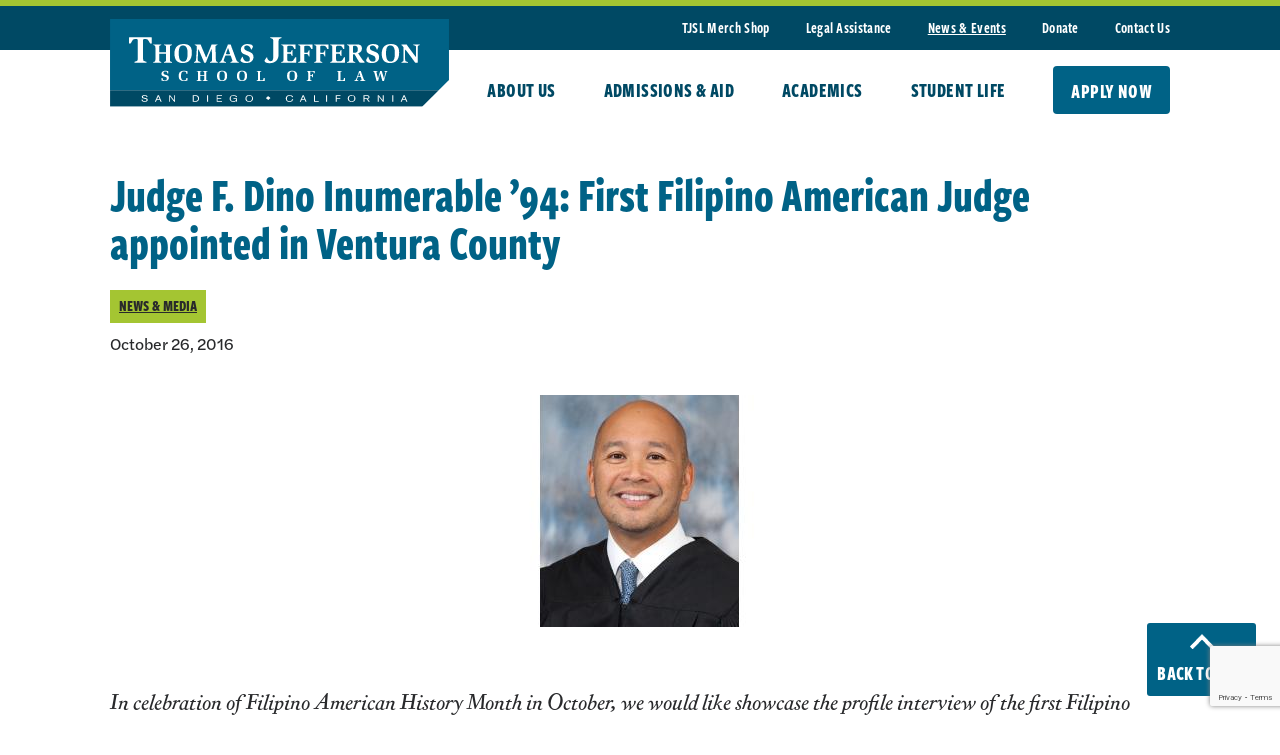

--- FILE ---
content_type: text/html; charset=UTF-8
request_url: https://www.tjsl.edu/news-and-events/judge-f-dino-inumerable-94-first-filipino-american-judge-appointed-in-ventura-county/
body_size: 10556
content:
<!DOCTYPE html>
<html lang="en-US">
<head>
  <meta charset="utf-8">
  <meta name="viewport" content="width=device-width, initial-scale=1">

  <meta name='robots' content='index, follow, max-image-preview:large, max-snippet:-1, max-video-preview:-1' />
	<style>img:is([sizes="auto" i], [sizes^="auto," i]) { contain-intrinsic-size: 3000px 1500px }</style>
	
	<!-- This site is optimized with the Yoast SEO plugin v26.8 - https://yoast.com/product/yoast-seo-wordpress/ -->
	<title>Judge F. Dino Inumerable &#039;94: First Filipino American Judge appointed in Ventura County - Thomas Jefferson School of Law</title>
	<link rel="canonical" href="https://www.tjsl.edu/news-and-events/judge-f-dino-inumerable-94-first-filipino-american-judge-appointed-in-ventura-county/" />
	<meta property="og:locale" content="en_US" />
	<meta property="og:type" content="article" />
	<meta property="og:title" content="Judge F. Dino Inumerable &#039;94: First Filipino American Judge appointed in Ventura County - Thomas Jefferson School of Law" />
	<meta property="og:description" content="In celebration of Filipino American History Month in October, we would like showcase the profile interview of the first Filipino American judge appointed in Ventura County, 1994 alum Superior Court Judge F. Dino Inumerable. &nbsp; What year did you graduate?&nbsp;May 1994 &nbsp; Please describe your journey from law school to where you are now.&nbsp;&nbsp;I took [&hellip;]" />
	<meta property="og:url" content="https://www.tjsl.edu/news-and-events/judge-f-dino-inumerable-94-first-filipino-american-judge-appointed-in-ventura-county/" />
	<meta property="og:site_name" content="Thomas Jefferson School of Law" />
	<meta property="article:published_time" content="2016-10-26T07:00:00+00:00" />
	<meta property="og:image" content="https://www.tjsl.edu/wp-content/uploads/2023/08/OG-Image.jpg" />
	<meta property="og:image:width" content="1200" />
	<meta property="og:image:height" content="630" />
	<meta property="og:image:type" content="image/jpeg" />
	<meta name="author" content="Cris Noble" />
	<script type="application/ld+json" class="yoast-schema-graph">{"@context":"https://schema.org","@graph":[{"@type":"Article","@id":"https://www.tjsl.edu/news-and-events/judge-f-dino-inumerable-94-first-filipino-american-judge-appointed-in-ventura-county/#article","isPartOf":{"@id":"https://www.tjsl.edu/news-and-events/judge-f-dino-inumerable-94-first-filipino-american-judge-appointed-in-ventura-county/"},"author":{"name":"Cris Noble","@id":"https://www.tjsl.edu/#/schema/person/05565bd8a299abd1eaa871e6c0c600dd"},"headline":"Judge F. Dino Inumerable &#8217;94: First Filipino American Judge appointed in Ventura County","datePublished":"2016-10-26T07:00:00+00:00","mainEntityOfPage":{"@id":"https://www.tjsl.edu/news-and-events/judge-f-dino-inumerable-94-first-filipino-american-judge-appointed-in-ventura-county/"},"wordCount":511,"publisher":{"@id":"https://www.tjsl.edu/#organization"},"articleSection":["News &amp; Media"],"inLanguage":"en-US"},{"@type":"WebPage","@id":"https://www.tjsl.edu/news-and-events/judge-f-dino-inumerable-94-first-filipino-american-judge-appointed-in-ventura-county/","url":"https://www.tjsl.edu/news-and-events/judge-f-dino-inumerable-94-first-filipino-american-judge-appointed-in-ventura-county/","name":"Judge F. Dino Inumerable '94: First Filipino American Judge appointed in Ventura County - Thomas Jefferson School of Law","isPartOf":{"@id":"https://www.tjsl.edu/#website"},"datePublished":"2016-10-26T07:00:00+00:00","breadcrumb":{"@id":"https://www.tjsl.edu/news-and-events/judge-f-dino-inumerable-94-first-filipino-american-judge-appointed-in-ventura-county/#breadcrumb"},"inLanguage":"en-US","potentialAction":[{"@type":"ReadAction","target":["https://www.tjsl.edu/news-and-events/judge-f-dino-inumerable-94-first-filipino-american-judge-appointed-in-ventura-county/"]}]},{"@type":"BreadcrumbList","@id":"https://www.tjsl.edu/news-and-events/judge-f-dino-inumerable-94-first-filipino-american-judge-appointed-in-ventura-county/#breadcrumb","itemListElement":[{"@type":"ListItem","position":1,"name":"Home","item":"https://www.tjsl.edu/"},{"@type":"ListItem","position":2,"name":"News &#038; Events","item":"https://www.tjsl.edu/news-and-events/"},{"@type":"ListItem","position":3,"name":"Judge F. Dino Inumerable &#8217;94: First Filipino American Judge appointed in Ventura County"}]},{"@type":"WebSite","@id":"https://www.tjsl.edu/#website","url":"https://www.tjsl.edu/","name":"Thomas Jefferson School of Law","description":"A San Diego Law School in California","publisher":{"@id":"https://www.tjsl.edu/#organization"},"potentialAction":[{"@type":"SearchAction","target":{"@type":"EntryPoint","urlTemplate":"https://www.tjsl.edu/?s={search_term_string}"},"query-input":{"@type":"PropertyValueSpecification","valueRequired":true,"valueName":"search_term_string"}}],"inLanguage":"en-US"},{"@type":"Organization","@id":"https://www.tjsl.edu/#organization","name":"Thomas Jefferson School of Law","alternateName":"TJSL","url":"https://www.tjsl.edu/","logo":{"@type":"ImageObject","inLanguage":"en-US","@id":"https://www.tjsl.edu/#/schema/logo/image/","url":"https://www.tjsl.edu/wp-content/uploads/2023/08/TJSL.jpg","contentUrl":"https://www.tjsl.edu/wp-content/uploads/2023/08/TJSL.jpg","width":538,"height":141,"caption":"Thomas Jefferson School of Law"},"image":{"@id":"https://www.tjsl.edu/#/schema/logo/image/"}},{"@type":"Person","@id":"https://www.tjsl.edu/#/schema/person/05565bd8a299abd1eaa871e6c0c600dd","name":"Cris Noble"}]}</script>
	<!-- / Yoast SEO plugin. -->


<link rel='dns-prefetch' href='//www.google.com' />
<link rel='stylesheet' id='sbi_styles-css' href='https://www.tjsl.edu/wp-content/plugins/instagram-feed/css/sbi-styles.min.css?ver=6.10.0' type='text/css' media='all' />
<link rel='stylesheet' id='wp-block-library-css' href='https://www.tjsl.edu/wp-includes/css/dist/block-library/style.min.css?ver=6.8.3' type='text/css' media='all' />
<style id='classic-theme-styles-inline-css' type='text/css'>
/*! This file is auto-generated */
.wp-block-button__link{color:#fff;background-color:#32373c;border-radius:9999px;box-shadow:none;text-decoration:none;padding:calc(.667em + 2px) calc(1.333em + 2px);font-size:1.125em}.wp-block-file__button{background:#32373c;color:#fff;text-decoration:none}
</style>
<link rel='stylesheet' id='style-css' href='https://www.tjsl.edu/wp-content/themes/tjsl/dist/style.css?ver=1693255874' type='text/css' media='all' />
<script type="text/javascript" src="https://www.tjsl.edu/wp-includes/js/jquery/jquery.min.js?ver=3.7.1" id="jquery-core-js"></script>
<script type="text/javascript" src="https://www.tjsl.edu/wp-includes/js/jquery/jquery-migrate.min.js?ver=3.4.1" id="jquery-migrate-js"></script>
<!-- HFCM by 99 Robots - Snippet # 2: GoogleTagManagerHeader -->
<!-- Google Tag Manager -->
<script>(function(w,d,s,l,i){w[l]=w[l]||[];w[l].push({'gtm.start':
new Date().getTime(),event:'gtm.js'});var f=d.getElementsByTagName(s)[0],
j=d.createElement(s),dl=l!='dataLayer'?'&l='+l:'';j.async=true;j.src=
'https://www.googletagmanager.com/gtm.js?id='+i+dl;f.parentNode.insertBefore(j,f);
})(window,document,'script','dataLayer','GTM-N7HJZ7HR');</script>
<!-- End Google Tag Manager -->
<!-- /end HFCM by 99 Robots -->
<!-- HFCM by 99 Robots - Snippet # 4: Capture HigherED AdRoll Header -->
<script type="text/javascript">

adroll_adv_id = "5DX2BEH4XFCHLKENLMSUWS";

adroll_pix_id = "XT2SLMX3I5EXTIAJV525EP";

adroll_version = "2.0";

 

(function(w, d, e, o, a) {

w.__adroll_loaded = true;

w.adroll = w.adroll || [];

w.adroll.f = [ 'setProperties', 'identify', 'track' ];

var roundtripUrl = "https://s.adroll.com/j/" + adroll_adv_id

+ "/roundtrip.js";

for (a = 0; a < w.adroll.f.length; a++) {

w.adroll[w.adroll.f[a]] = w.adroll[w.adroll.f[a]] || (function(n) {

return function() {

w.adroll.push([ n, arguments ])

}

})(w.adroll.f[a])

}

 

e = d.createElement('script');

o = d.getElementsByTagName('script')[0];

e.async = 1;

e.src = roundtripUrl;

o.parentNode.insertBefore(e, o);

})(window, document);

adroll.track("pageView");

</script>
<!-- /end HFCM by 99 Robots -->
		<style type="text/css" id="wp-custom-css">
			.sans {font-family: freight-sans-compressed-pro,sans-serif!important;}

ol.has-small-font-size {
    font-family: halyard-text,sans-serif;
    font-size: 16px!important;
    line-height: 22px;
    margin-left: 20px;
}

.wysiwyg ol.has-small-font-size li::marker {
    font-weight: inherit;
}

td, th {
     border-bottom: 0px!important;
    border-right:0px!important;
    border-bottom: 0px!important;
    border-top: 0px!important;
}
tr:first-of-type td,
tr:first-of-type th {
    border-top: 1px solid #E5EFF3!important;
}
td:first-of-type, th:first-of-type {
    border-left: 1px solid #E5EFF3!important;
}
td:last-of-type, th:last-of-type {
    border-right: 1px solid #E5EFF3!important;
}
tr:last-of-type td,
tr:last-of-type th {
    border-bottom: 1px solid #E5EFF3!important;
}

.ginput_container input {
	font-size: 18px !important;
}

.ginput_product_price {
	font-size: 20px !important;
}

.gchoice label {
	font-size: 18px !important;
}

.ginput_product_price_wrapper label {
	font-size: 18px !important;
}

.ginput_container_total .ginput_total {
	font-size: 22px !important;
}

.gform_button {
	font-size: 18px !important;
}

.gform_confirmation_message {
    font-size: 20px;
}
@media(min-width: 801px){
button.back-to-top {
    position: fixed;
}
}

.quick-links-large .quick-link-large .h3, .quick-links-large .quick-link-large .wysiwyg h3, .wysiwyg .quick-links-large .quick-link-large h3 {
	padding: 51px 40px 51px 20px;
}		</style>
		
  <link rel="stylesheet" href="https://use.typekit.net/jhh2gmt.css">

  <link rel="apple-touch-icon" sizes="180x180" href="/apple-touch-icon.png">
  <link rel="icon" type="image/png" sizes="32x32" href="/favicon-32x32.png">
  <link rel="icon" type="image/png" sizes="16x16" href="/favicon-16x16.png">
  <link rel="manifest" href="/site.webmanifest">
  <link rel="mask-icon" href="/safari-pinned-tab.svg" color="#5bbad5">
  <meta name="msapplication-TileColor" content="#2b5797">
  <meta name="theme-color" content="#ffffff">

</head>
<body class="wp-singular post-template-default single single-post postid-7396 single-format-standard wp-theme-tjsl">

  <a href="#content" class="sr">Skip to main content</a> 

<div class="wrapper">
<div class="overflow">

  <header class="">
    <div class="bleed-width top-green bg-blue">
      <div class="content-width">
        <nav><div class="menu-banner-menu-container"><ul id="menu-banner-menu" class="menu"><li id="menu-item-10533" class="menu-item menu-item-type-custom menu-item-object-custom menu-item-10533"><a href="https://thomas-jefferson-school-of-law-shop.fourthwall.com/">TJSL Merch Shop</a></li>
<li id="menu-item-211" class="menu-item menu-item-type-post_type menu-item-object-page menu-item-211"><a href="https://www.tjsl.edu/legal-assistance/">Legal Assistance</a></li>
<li id="menu-item-212" class="menu-item menu-item-type-post_type menu-item-object-page current_page_parent menu-item-212"><a href="https://www.tjsl.edu/news-and-events/">News &#038; Events</a></li>
<li id="menu-item-213" class="menu-item menu-item-type-post_type menu-item-object-page menu-item-213"><a href="https://www.tjsl.edu/donate/">Donate</a></li>
<li id="menu-item-214" class="menu-item menu-item-type-post_type menu-item-object-page menu-item-214"><a href="https://www.tjsl.edu/contact/">Contact Us</a></li>
</ul></div></nav>
      </div>
    </div>
    <div class="content-width header-bar">
      
      <a href="/" class="logo-link"><img src="https://www.tjsl.edu/wp-content/uploads/2023/05/logo.svg" alt="TJSL Logo"></a>
      <button class="mobile-nav-toggle"><span class="sr">Toggle Navigation</span></button>

      <nav id="main-menu-links">
        <div class="menu-main-menu-container"><ul id="menu-main-menu" class="menu"><li id="menu-item-108" class="menu-item menu-item-type-post_type menu-item-object-page menu-item-has-children menu-item-108"><button class="nav-toggle">About Us</button><div class="mobile-top-nav-toggle"><button class="toggle-sub"><span class="sr">Toggle Sub Menu Items</span></button><a href="https://www.tjsl.edu/about/">About Us</a></div>
<ul class="sub-menu">
	<li id="menu-item-151" class="menu-item menu-item-type-custom menu-item-object-custom menu-item-has-children menu-item-151">
	<ul class="sub-menu">
		<li id="menu-item-149" class="menu-item menu-item-type-post_type menu-item-object-page menu-item-149"><a href="https://www.tjsl.edu/about/">About Us<div class="sub-menu-image"><img src="https://www.tjsl.edu/wp-content/uploads/2023/05/about.jpg" srcset="https://www.tjsl.edu/wp-content/uploads/2023/05/about.jpg 1440w, https://www.tjsl.edu/wp-content/uploads/2023/05/about-300x198.jpg 300w, https://www.tjsl.edu/wp-content/uploads/2023/05/about-1024x676.jpg 1024w, https://www.tjsl.edu/wp-content/uploads/2023/05/about-768x507.jpg 768w" loading="lazy" sizes="(max-width: 600px) 400px, 400px" alt="" height="950" width="1440"/></div></a></li>
	</ul>
</li>
	<li id="menu-item-152" class="menu-item menu-item-type-custom menu-item-object-custom menu-item-has-children menu-item-152">
	<ul class="sub-menu">
		<li id="menu-item-111" class="menu-item menu-item-type-post_type menu-item-object-page menu-item-111"><a href="https://www.tjsl.edu/about/directory/">Directory</a></li>
		<li id="menu-item-153" class="menu-item menu-item-type-post_type menu-item-object-page menu-item-153"><a href="https://www.tjsl.edu/about/history/">History</a></li>
		<li id="menu-item-154" class="menu-item menu-item-type-post_type menu-item-object-page menu-item-154"><a href="https://www.tjsl.edu/about/trustees/">Board of Trustees</a></li>
		<li id="menu-item-155" class="menu-item menu-item-type-post_type menu-item-object-page menu-item-155"><a href="https://www.tjsl.edu/about/testimonials/">Testimonials</a></li>
		<li id="menu-item-156" class="menu-item menu-item-type-post_type menu-item-object-page menu-item-156"><a href="https://www.tjsl.edu/about/required-disclosures/">Required Disclosures</a></li>
	</ul>
</li>
	<li id="menu-item-157" class="menu-item menu-item-type-custom menu-item-object-custom menu-item-has-children menu-item-157">
	<ul class="sub-menu">
		<li id="menu-item-160" class="menu-item menu-item-type-post_type menu-item-object-page menu-item-has-children menu-item-160"><a href="https://www.tjsl.edu/about/visit/">Visit Us</a>
		<ul class="sub-menu">
			<li id="menu-item-165" class="menu-item menu-item-type-post_type menu-item-object-page menu-item-165"><a href="https://www.tjsl.edu/about/visit/">Take A Virtual Tour</a></li>
			<li id="menu-item-166" class="menu-item menu-item-type-post_type menu-item-object-page menu-item-166"><a href="https://www.tjsl.edu/about/visit/parking/">Parking</a></li>
			<li id="menu-item-167" class="menu-item menu-item-type-post_type menu-item-object-page menu-item-167"><a href="https://www.tjsl.edu/about/visit/san-diego/">About San Diego</a></li>
		</ul>
</li>
	</ul>
</li>
	<li id="menu-item-158" class="menu-item menu-item-type-custom menu-item-object-custom menu-item-has-children menu-item-158">
	<ul class="sub-menu">
		<li id="menu-item-161" class="menu-item menu-item-type-custom menu-item-object-custom menu-item-has-children menu-item-161"><span class="heading-not-link">For You:</span>
		<ul class="sub-menu">
			<li id="menu-item-162" class="menu-item menu-item-type-post_type menu-item-object-page menu-item-162"><a href="https://www.tjsl.edu/about/alumni/">Alumni</a></li>
			<li id="menu-item-163" class="menu-item menu-item-type-post_type menu-item-object-page menu-item-163"><a href="https://www.tjsl.edu/about/employers/">Employers</a></li>
			<li id="menu-item-164" class="menu-item menu-item-type-post_type menu-item-object-page menu-item-164"><a href="https://www.tjsl.edu/about/work-at-tjsl/">Work at TJSL</a></li>
		</ul>
</li>
	</ul>
</li>
</ul>
</li>
<li id="menu-item-259" class="menu-item menu-item-type-post_type menu-item-object-page menu-item-has-children menu-item-259"><button class="nav-toggle">Admissions & Aid</button><div class="mobile-top-nav-toggle"><button class="toggle-sub"><span class="sr">Toggle Sub Menu Items</span></button><a href="https://www.tjsl.edu/admissions/">Admissions &#038; Aid</a></div>
<ul class="sub-menu">
	<li id="menu-item-262" class="menu-item menu-item-type-custom menu-item-object-custom menu-item-has-children menu-item-262">
	<ul class="sub-menu">
		<li id="menu-item-930" class="menu-item menu-item-type-post_type menu-item-object-page menu-item-has-children menu-item-930"><a href="https://www.tjsl.edu/admissions/">Admissions</a>
		<ul class="sub-menu">
			<li id="menu-item-260" class="menu-item menu-item-type-post_type menu-item-object-page menu-item-260"><a href="https://www.tjsl.edu/admissions/apply/">Apply</a></li>
			<li id="menu-item-261" class="menu-item menu-item-type-post_type menu-item-object-page menu-item-261"><a href="https://www.tjsl.edu/admissions/request-information/">Request Information</a></li>
			<li id="menu-item-8933" class="menu-item menu-item-type-post_type menu-item-object-page menu-item-8933"><a href="https://www.tjsl.edu/about/visit/">Prospective Student Events</a></li>
			<li id="menu-item-267" class="menu-item menu-item-type-post_type menu-item-object-page menu-item-267"><a href="https://www.tjsl.edu/admissions/pay-seat-deposit/">Pay Seat Deposit</a></li>
			<li id="menu-item-266" class="menu-item menu-item-type-post_type menu-item-object-page menu-item-266"><a href="https://www.tjsl.edu/admissions/faqs/">FAQs</a></li>
			<li id="menu-item-268" class="menu-item menu-item-type-post_type menu-item-object-page menu-item-268"><a href="https://www.tjsl.edu/admissions/accreditation/">Accreditation</a></li>
			<li id="menu-item-10071" class="menu-item menu-item-type-custom menu-item-object-custom menu-item-10071"><a href="https://www.tjsl.edu/wp-content/uploads/2025/11/TJSL-January-2026-California-Business-and-Professions-Code-section-6061.7a-Disclosure-Template-Accredited_f.pdf">Disclosures</a></li>
		</ul>
</li>
	</ul>
</li>
	<li id="menu-item-263" class="double menu-item menu-item-type-custom menu-item-object-custom menu-item-has-children menu-item-263">
	<ul class="sub-menu">
		<li id="menu-item-269" class="menu-item menu-item-type-post_type menu-item-object-page menu-item-has-children menu-item-269"><a href="https://www.tjsl.edu/admissions/application-information/">Application Information</a>
		<ul class="sub-menu">
			<li id="menu-item-279" class="menu-item menu-item-type-custom menu-item-object-custom menu-item-has-children menu-item-279">
			<ul class="sub-menu">
				<li id="menu-item-270" class="menu-item menu-item-type-post_type menu-item-object-page menu-item-270"><a href="https://www.tjsl.edu/admissions/application-information/jd/">JD</a></li>
				<li id="menu-item-272" class="menu-item menu-item-type-post_type menu-item-object-page menu-item-272"><a href="https://www.tjsl.edu/admissions/application-information/llm-in-american-legal-studies/">LLM In American Legal Studies</a></li>
				<li id="menu-item-271" class="menu-item menu-item-type-post_type menu-item-object-page menu-item-271"><a href="https://www.tjsl.edu/admissions/application-information/llm-in-practice-skills/">LLM In Practice Skills</a></li>
				<li id="menu-item-273" class="menu-item menu-item-type-post_type menu-item-object-page menu-item-273"><a href="https://www.tjsl.edu/admissions/application-information/admissions-policy/">Admissions Policy</a></li>
				<li id="menu-item-274" class="menu-item menu-item-type-post_type menu-item-object-page menu-item-274"><a href="https://www.tjsl.edu/admissions/application-information/character-fitness/">Character &#038; Fitness</a></li>
			</ul>
</li>
			<li id="menu-item-280" class="menu-item menu-item-type-custom menu-item-object-custom menu-item-has-children menu-item-280">
			<ul class="sub-menu">
				<li id="menu-item-275" class="menu-item menu-item-type-post_type menu-item-object-page menu-item-275"><a href="https://www.tjsl.edu/admissions/application-information/transfer-students/">Transfer Students</a></li>
				<li id="menu-item-276" class="menu-item menu-item-type-post_type menu-item-object-page menu-item-276"><a href="https://www.tjsl.edu/admissions/application-information/visiting-students/">Visiting Students</a></li>
				<li id="menu-item-277" class="menu-item menu-item-type-post_type menu-item-object-page menu-item-277"><a href="https://www.tjsl.edu/admissions/application-information/auditing-students/">Auditing Students</a></li>
				<li id="menu-item-278" class="menu-item menu-item-type-post_type menu-item-object-page menu-item-278"><a href="https://www.tjsl.edu/admissions/application-information/international-students/">International Students</a></li>
			</ul>
</li>
		</ul>
</li>
	</ul>
</li>
	<li id="menu-item-264" class="menu-item menu-item-type-custom menu-item-object-custom menu-item-has-children menu-item-264">
	<ul class="sub-menu">
		<li id="menu-item-283" class="menu-item menu-item-type-post_type menu-item-object-page menu-item-has-children menu-item-283"><a href="https://www.tjsl.edu/financial-aid/">Financial Aid</a>
		<ul class="sub-menu">
			<li id="menu-item-284" class="menu-item menu-item-type-custom menu-item-object-custom menu-item-284"><a href="/financial-aid/#loans">Loans</a></li>
			<li id="menu-item-285" class="menu-item menu-item-type-custom menu-item-object-custom menu-item-285"><a href="/financial-aid/#federal-work-study">Federal Work Study</a></li>
			<li id="menu-item-286" class="menu-item menu-item-type-custom menu-item-object-custom menu-item-286"><a href="/financial-aid/#scholarships">Scholarships</a></li>
			<li id="menu-item-287" class="menu-item menu-item-type-custom menu-item-object-custom menu-item-287"><a href="/financial-aid/#financial-aid-forms">Financial Aid Forms</a></li>
		</ul>
</li>
		<li id="menu-item-265" class="menu-item menu-item-type-post_type menu-item-object-page menu-item-265"><a href="https://www.tjsl.edu/financial-aid/tuition/">Tuition &#038; Fees</a></li>
	</ul>
</li>
</ul>
</li>
<li id="menu-item-342" class="menu-item menu-item-type-post_type menu-item-object-page menu-item-has-children menu-item-342"><button class="nav-toggle">Academics</button><div class="mobile-top-nav-toggle"><button class="toggle-sub"><span class="sr">Toggle Sub Menu Items</span></button><a href="https://www.tjsl.edu/academics/">Academics</a></div>
<ul class="sub-menu">
	<li id="menu-item-345" class="menu-item menu-item-type-custom menu-item-object-custom menu-item-has-children menu-item-345">
	<ul class="sub-menu">
		<li id="menu-item-341" class="menu-item menu-item-type-post_type menu-item-object-page menu-item-341"><a href="https://www.tjsl.edu/academics/">Academics</a></li>
		<li id="menu-item-344" class="menu-item menu-item-type-custom menu-item-object-custom menu-item-344"><a href="/academics/calendar/#academic-calendar">Academic Calendar</a></li>
		<li id="menu-item-8554" class="menu-item menu-item-type-post_type menu-item-object-page menu-item-8554"><a href="https://www.tjsl.edu/academics/curriculum/">Curriculum</a></li>
	</ul>
</li>
	<li id="menu-item-346" class="menu-item menu-item-type-custom menu-item-object-custom menu-item-has-children menu-item-346">
	<ul class="sub-menu">
		<li id="menu-item-349" class="menu-item menu-item-type-post_type menu-item-object-page menu-item-has-children menu-item-349"><a href="https://www.tjsl.edu/academics/residential-degrees/">Residential Degrees</a>
		<ul class="sub-menu">
			<li id="menu-item-353" class="menu-item menu-item-type-post_type menu-item-object-page menu-item-353"><a href="https://www.tjsl.edu/academics/residential-degrees/jd/">Juris Doctor (JD)</a></li>
			<li id="menu-item-354" class="menu-item menu-item-type-post_type menu-item-object-page menu-item-354"><a href="https://www.tjsl.edu/academics/residential-degrees/llm/">LLM Degrees</a></li>
		</ul>
</li>
		<li id="menu-item-355" class="menu-item menu-item-type-post_type menu-item-object-page menu-item-has-children menu-item-355"><a href="https://www.tjsl.edu/academics/online-degrees/">Online Degrees</a>
		<ul class="sub-menu">
			<li id="menu-item-356" class="menu-item menu-item-type-post_type menu-item-object-page menu-item-356"><a href="https://www.tjsl.edu/academics/online-degrees/jd/">Juris Doctor (JD) Online</a></li>
		</ul>
</li>
	</ul>
</li>
	<li id="menu-item-347" class="menu-item menu-item-type-custom menu-item-object-custom menu-item-has-children menu-item-347">
	<ul class="sub-menu">
		<li id="menu-item-357" class="menu-item menu-item-type-post_type menu-item-object-page menu-item-has-children menu-item-357"><a href="https://www.tjsl.edu/academics/law-fellowship-programs/">Law Fellowship Programs</a>
		<ul class="sub-menu">
			<li id="menu-item-359" class="menu-item menu-item-type-post_type menu-item-object-page menu-item-359"><a href="https://www.tjsl.edu/academics/law-fellowship-programs/criminal-law/">Criminal Law</a></li>
			<li id="menu-item-358" class="menu-item menu-item-type-post_type menu-item-object-page menu-item-358"><a href="https://www.tjsl.edu/academics/law-fellowship-programs/intellectual-property-entertainment-sports-law/">Intellectual Property, Entertainment  &#038; Sports Law</a></li>
		</ul>
</li>
	</ul>
</li>
	<li id="menu-item-348" class="menu-item menu-item-type-custom menu-item-object-custom menu-item-has-children menu-item-348">
	<ul class="sub-menu">
		<li id="menu-item-361" class="menu-item menu-item-type-custom menu-item-object-custom menu-item-361"><a href="/directory/?type=faculty#people">Faculty</a></li>
		<li id="menu-item-363" class="menu-item menu-item-type-post_type menu-item-object-page menu-item-363"><a href="https://www.tjsl.edu/academics/academic-success-program/">Academic Success Program</a></li>
		<li id="menu-item-364" class="menu-item menu-item-type-post_type menu-item-object-page menu-item-364"><a href="https://www.tjsl.edu/academics/bar-prep/">Bar Prep</a></li>
		<li id="menu-item-365" class="menu-item menu-item-type-post_type menu-item-object-page menu-item-365"><a href="https://www.tjsl.edu/academics/clinics-internships/">Clinics &#038; Internships</a></li>
		<li id="menu-item-366" class="menu-item menu-item-type-post_type menu-item-object-page menu-item-366"><a href="https://www.tjsl.edu/academics/library/">Library</a></li>
		<li id="menu-item-367" class="menu-item menu-item-type-post_type menu-item-object-page menu-item-367"><a href="https://www.tjsl.edu/academics/study-abroad/">Study Abroad</a></li>
		<li id="menu-item-368" class="menu-item menu-item-type-post_type menu-item-object-page menu-item-368"><a href="https://www.tjsl.edu/academics/registrar/">Registrar</a></li>
	</ul>
</li>
</ul>
</li>
<li id="menu-item-393" class="menu-item menu-item-type-post_type menu-item-object-page menu-item-has-children menu-item-393"><button class="nav-toggle">Student Life</button><div class="mobile-top-nav-toggle"><button class="toggle-sub"><span class="sr">Toggle Sub Menu Items</span></button><a href="https://www.tjsl.edu/student-life/">Student Life</a></div>
<ul class="sub-menu">
	<li id="menu-item-394" class="menu-item menu-item-type-custom menu-item-object-custom menu-item-has-children menu-item-394">
	<ul class="sub-menu">
		<li id="menu-item-397" class="menu-item menu-item-type-post_type menu-item-object-page menu-item-397"><a href="https://www.tjsl.edu/student-life/">Student Life<div class="sub-menu-image"><img src="https://www.tjsl.edu/wp-content/uploads/2023/06/TJSL-106-scaled.jpg" srcset="https://www.tjsl.edu/wp-content/uploads/2023/06/TJSL-106-scaled.jpg 2560w, https://www.tjsl.edu/wp-content/uploads/2023/06/TJSL-106-300x200.jpg 300w, https://www.tjsl.edu/wp-content/uploads/2023/06/TJSL-106-1024x683.jpg 1024w, https://www.tjsl.edu/wp-content/uploads/2023/06/TJSL-106-768x512.jpg 768w, https://www.tjsl.edu/wp-content/uploads/2023/06/TJSL-106-1536x1024.jpg 1536w, https://www.tjsl.edu/wp-content/uploads/2023/06/TJSL-106-2048x1365.jpg 2048w" loading="lazy" sizes="(max-width: 600px) 400px, 400px" alt="" height="1707" width="2560"/></div></a></li>
	</ul>
</li>
	<li id="menu-item-395" class="menu-item menu-item-type-custom menu-item-object-custom menu-item-has-children menu-item-395">
	<ul class="sub-menu">
		<li id="menu-item-398" class="menu-item menu-item-type-post_type menu-item-object-page menu-item-398"><a href="https://www.tjsl.edu/student-life/organizations-teams/">Organizations &#038; Teams</a></li>
		<li id="menu-item-399" class="menu-item menu-item-type-post_type menu-item-object-page menu-item-399"><a href="https://www.tjsl.edu/student-life/career-services/">Career Services</a></li>
		<li id="menu-item-400" class="menu-item menu-item-type-custom menu-item-object-custom menu-item-400"><a href="https://thomas-jefferson-school-of-law-shop.fourthwall.com/">TJSL Merch Shop</a></li>
		<li id="menu-item-401" class="menu-item menu-item-type-post_type menu-item-object-page menu-item-401"><a href="https://www.tjsl.edu/student-life/make-a-payment/">Make A Payment</a></li>
		<li id="menu-item-402" class="menu-item menu-item-type-post_type menu-item-object-page menu-item-402"><a href="https://www.tjsl.edu/student-life/living-in-san-diego/">Living In San Diego</a></li>
		<li id="menu-item-403" class="menu-item menu-item-type-post_type menu-item-object-page menu-item-403"><a href="https://www.tjsl.edu/student-life/it/">Information Technology</a></li>
	</ul>
</li>
	<li id="menu-item-396" class="menu-item menu-item-type-custom menu-item-object-custom menu-item-has-children menu-item-396">
	<ul class="sub-menu">
		<li id="menu-item-404" class="menu-item menu-item-type-post_type menu-item-object-page menu-item-has-children menu-item-404"><a href="https://www.tjsl.edu/student-life/student-affairs/">Student Affairs</a>
		<ul class="sub-menu">
			<li id="menu-item-405" class="menu-item menu-item-type-post_type menu-item-object-page menu-item-405"><a href="https://www.tjsl.edu/student-life/student-affairs/counseling-support-services/">Counseling &#038; Support Services</a></li>
			<li id="menu-item-406" class="menu-item menu-item-type-post_type menu-item-object-page menu-item-406"><a href="https://www.tjsl.edu/student-life/student-affairs/academic-accommodations/">Academic Accommodations</a></li>
			<li id="menu-item-407" class="menu-item menu-item-type-post_type menu-item-object-page menu-item-407"><a href="https://www.tjsl.edu/student-life/student-affairs/health-wellness/">Health &#038; Wellness</a></li>
			<li id="menu-item-408" class="menu-item menu-item-type-post_type menu-item-object-page menu-item-408"><a href="https://www.tjsl.edu/student-life/community-resources/">Community Resources</a></li>
		</ul>
</li>
	</ul>
</li>
	<li id="menu-item-409" class="menu-item menu-item-type-custom menu-item-object-custom menu-item-409"></li>
</ul>
</li>
</ul></div>        <div class="mm-only banner-mobile-links"><div class="menu-banner-menu-container"><ul id="menu-banner-menu-1" class="menu"><li class="menu-item menu-item-type-custom menu-item-object-custom menu-item-10533"><a href="https://thomas-jefferson-school-of-law-shop.fourthwall.com/">TJSL Merch Shop</a></li>
<li class="menu-item menu-item-type-post_type menu-item-object-page menu-item-211"><a href="https://www.tjsl.edu/legal-assistance/">Legal Assistance</a></li>
<li class="menu-item menu-item-type-post_type menu-item-object-page current_page_parent menu-item-212"><a href="https://www.tjsl.edu/news-and-events/">News &#038; Events</a></li>
<li class="menu-item menu-item-type-post_type menu-item-object-page menu-item-213"><a href="https://www.tjsl.edu/donate/">Donate</a></li>
<li class="menu-item menu-item-type-post_type menu-item-object-page menu-item-214"><a href="https://www.tjsl.edu/contact/">Contact Us</a></li>
</ul></div></div>
        <div class="mm-only mobile-cta"><div class="menu-header-cta-container"><ul id="menu-header-cta" class="menu"><li id="menu-item-369" class="menu-item menu-item-type-post_type menu-item-object-page menu-item-369"><a href="https://www.tjsl.edu/admissions/apply/">Apply Now</a></li>
</ul></div></div>
      </nav>
      
      <nav id="header-cta"><div class="menu-header-cta-container"><ul id="menu-header-cta-1" class="menu"><li class="menu-item menu-item-type-post_type menu-item-object-page menu-item-369"><a href="https://www.tjsl.edu/admissions/apply/">Apply Now</a></li>
</ul></div></nav>

      
    </div>

  </header>
  
  <main id="content" class="content-width">
  
  <div class="max-width single-hero">
      </div>
  <div class="wysiwyg" data-post-id="7396">

    <h1 class="pt3 fc-blue">Judge F. Dino Inumerable &#8217;94: First Filipino American Judge appointed in Ventura County</h1>
    <div class="categories">
      <div class="post-category"><a href="https://www.tjsl.edu/news-and-events/category/news-media/">News &amp; Media</a></div>    </div>
          <p class="has-small-font-size mb3">October 26, 2016</p>
        
            <div class="post-slide-show"><div class="post-slide-show-slide"><img src="https://www.tjsl.edu/wp-content/uploads/2023/07/judge-inumerable-crop.jpg" srcset="https://www.tjsl.edu/wp-content/uploads/2023/07/judge-inumerable-crop.jpg 348w, https://www.tjsl.edu/wp-content/uploads/2023/07/judge-inumerable-crop-300x200.jpg 300w" loading="lazy" sizes="(max-width:600px) 800px, 1000px" alt="Judge F. Dino Inumerable" height="232" width="348"/></div></div>
            <p><em>In celebration of Filipino American History Month in October, we would like showcase the profile interview of the first Filipino American judge appointed in Ventura County, 1994 alum Superior Court Judge F. Dino Inumerable.</em><br />
	&nbsp;</p>
<ul>
<li><strong>What year did you graduate?</strong>&nbsp;May 1994</li>
</ul>
<p>&nbsp;</p>
<ul>
<li><strong>Please describe your journey from law school to where you are now.&nbsp;&nbsp;</strong>I took the bar exam in July 1994, drove around for 5 months with my Barpassers workbooks in my trunk because I thought I would have to take it again. &nbsp; Fortunately, I passed and worked&nbsp; for 8 months doing civil in LA.&nbsp; In&nbsp; October 1995, I was hired by the Santa Barbara Public Defender’s office and remained there until 2000.&nbsp; From 2000-2010 I worked at the Ventura County Public&nbsp; Defender’s office.&nbsp; In my 10 years there I handled everything from driving on a suspended license cases to special circumstance homicides.&nbsp; In 2005, I was promoted to Senior Deputy Public Defender.&nbsp; In 2010 I was hired as a Ventura County Superior Court Commissioner assigned to traffic, misdemeanor arraignments, unlawful detainers, small claims,&nbsp; preliminary hearings and criminal trials. In 2014, I was appointed Judge in the Ventura&nbsp; County&nbsp; Superior Court by Governor Jerry Brown to fill the vacancy created when the Honorable Gay Conroy retired.</li>
</ul>
<p>&nbsp;</p>
<ul>
<li><strong>What is the most exciting / rewarding part of your job?</strong>Conducting my courtroom in a style that fits my personality. &nbsp; A courtroom is a very stressful environment for all parties involved.&nbsp; I like to think I promote a professional and cordial atmosphere.</li>
</ul>
<p>&nbsp;</p>
<ul>
<li><strong>What advice would you give to students who have recently graduated and have passed the bar?&nbsp;</strong>&nbsp;I will gear this towards graduates who want to practice criminal law. &nbsp; Try to work in a District Attorney’s Office or Public Defender’s Office.&nbsp; The experience is fantastic.&nbsp; It is a very competitive market and you may not be hired in a major city. &nbsp; Don’t let that dissuade you if you are serious.&nbsp; &nbsp; If needed, work in a smaller county and transfer in a few years to a “bigger city” or&nbsp; who knows, you may like it there.&nbsp; Your lifestyle and priorities at 25 years old may not be the same as when you are 35.</li>
</ul>
<p>&nbsp;</p>
<ul>
<li><strong>Any fond memories that stand out for you about your time at Thomas Jefferson School of&nbsp; Law?&nbsp;&nbsp;</strong>I had great professors.&nbsp; They made very difficult bar subject&nbsp; concepts&nbsp; understandable.&nbsp; Professor Herald for Contracts, Constitutional law, Professor Slomanson for Civil Procedure, Professor Markey for Real Property,&nbsp; Professor&nbsp; Cohn for&nbsp; Criminal Procedure, and Professor Berger for Evidence were all fantastic. &nbsp; I still use Professor Berger’s example that a “piece of gum” could be used as an item to “refresh a recollection.”</li>
</ul>
<p>&nbsp;</p>
<ul>
<li><strong>Anything else you would like to add?</strong>&nbsp;I would like to send best wishes to all of the Class of 1994 Graduates!&nbsp;</li>
</ul>
          <div class="pb2">
      </div>
      <div class="bleed-width bg-light-blue">
        <div class="content-width pb2">
          <h2 class="h1 fc-blue pt2">More News & Events</h2>
          <div class="blog-related-posts">
            
    <div class="recent-news-and-events-block row grid " >
        <div class="c_1_2 full-at-600">
<div class="post-preview-card">
  <div class="post-categories">
        <div class="post-category"><a href="https://www.tjsl.edu/news-and-events/category/events/">Events</a></div><div class="post-category"><a href="https://www.tjsl.edu/news-and-events/category/news-media/">News &amp; Media</a></div>      </div>
  <a href="https://www.tjsl.edu/news-and-events/building-community-for-our-online-jd-students-across-california/">
    <h3 class="post-preview-title">Building Community for Our Online JD Students Across California</h3>
    <div class="post-preview-date">November 10, 2025</div>
    <div class="post-preview-excerpt">We are thrilled to celebrate the success of our four Regional Meet Ups this year, bringing together Online JD students, Residential JD student leaders, faculty, staff, and TJSL alumni across the Bay Area, Los Angeles, Irvine, and San Diego. Each gathering offered online students the chance to meet classmates and connect with TJSL alumni living [&hellip;]</div>
    <div class="post-preview-cta fc-blue"><span class="cta-link">Read More</span></div>
  </a>
</div></div><div class="c_1_2 full-at-600">
<div class="post-preview-card">
  <div class="post-categories">
        <div class="post-category"><a href="https://www.tjsl.edu/news-and-events/category/alumni-news/">Alumni News</a></div><div class="post-category"><a href="https://www.tjsl.edu/news-and-events/category/news-media/">News &amp; Media</a></div>      </div>
  <a href="https://www.tjsl.edu/news-and-events/tjsl-graduate-installed-on-211-board/">
    <h3 class="post-preview-title">TJSL Graduate installed on 211 Board</h3>
    <div class="post-preview-date">December 5, 2024</div>
    <div class="post-preview-excerpt">Lorena received her JD from Thomas Jefferson School of Law in 2003. She was President of the TJSL La Raza Association for two years. She has a B.A. in Russian and Soviet Studies from UCSD. She served on the TJSL alumni board after graduating. She is past President of the San Diego La Raza Lawyers [&hellip;]</div>
    <div class="post-preview-cta fc-blue"><span class="cta-link">Read More</span></div>
  </a>
</div></div><div class="c_1_2 full-at-600">
<div class="post-preview-card">
  <div class="post-categories">
        <div class="post-category"><a href="https://www.tjsl.edu/news-and-events/category/alumni-news/">Alumni News</a></div><div class="post-category"><a href="https://www.tjsl.edu/news-and-events/category/news-media/">News &amp; Media</a></div>      </div>
  <a href="https://www.tjsl.edu/news-and-events/tjsl-alumni-nicole-dambrogi-publishes-article-for-the-san-diego-county-bar-association/">
    <h3 class="post-preview-title">TJSL Alumni Nicole D&#8217;Ambrogi publishes article in the Journal of the San Diego County Bar Association</h3>
    <div class="post-preview-date">October 22, 2024</div>
    <div class="post-preview-excerpt"></div>
    <div class="post-preview-cta fc-blue"><span class="cta-link">Read More</span></div>
  </a>
</div></div>    </div>
            </div>
          <div class="blog-related-cta">
            <a href="https://www.tjsl.edu/news-and-events/" class="cta-link">All News & Events</a>
          </div>
        </div>
      </div>
      </div>


</main>

<footer>

  <button class="back-to-top"><img src="https://www.tjsl.edu/wp-content/themes/tjsl/img/up.svg" ><span>Back To Top</span></button>

  <div class="bg-blue top-green">
    <div class="content-width">
      <div class="footer-top row">
        <div class="footer-contact c_1_3"><p>THOMAS JEFFERSON SCHOOL OF LAW<br />
<a href="https://goo.gl/maps/Gy1dcVfcmJLYxuPf8?coh=178573&amp;entry=tt" target="_blank" rel="noopener">701 B Street, Suite 110<br />
San Diego, CA 92101</a></p>
<p><a href="tel:+16192979700">+1 619 297 9700</a><br />
<a href="mailto:admissions@tjsl.edu">admissions@tjsl.edu</a></p>
</div>
        <div class="footer-policies c_1_3">
          <h4>Website Policies & Disclosures</h4>

          <nav><div class="menu-footer-policies-container"><ul id="menu-footer-policies" class="menu"><li id="menu-item-205" class="menu-item menu-item-type-post_type menu-item-object-page menu-item-205"><a href="https://www.tjsl.edu/privacy-policy/">Privacy Policy</a></li>
<li id="menu-item-208" class="menu-item menu-item-type-post_type menu-item-object-page menu-item-208"><a href="https://www.tjsl.edu/accessibility-statement/">Accessibility Statement</a></li>
<li id="menu-item-8659" class="menu-item menu-item-type-post_type menu-item-object-page menu-item-8659"><a href="https://www.tjsl.edu/about/required-disclosures/">Required Disclosures</a></li>
</ul></div></nav>
        </div>
         <div class="footer-policies c_1_3">
          <h4>Quick Links</h4>
          <nav><div class="menu-quick-links-container"><ul id="menu-quick-links" class="menu"><li id="menu-item-209" class="menu-item menu-item-type-post_type menu-item-object-page menu-item-209"><a href="https://www.tjsl.edu/donate/">Donate</a></li>
<li id="menu-item-210" class="menu-item menu-item-type-post_type menu-item-object-page menu-item-210"><a href="https://www.tjsl.edu/contact/">Contact Us</a></li>
<li id="menu-item-101" class="menu-item menu-item-type-post_type menu-item-object-page menu-item-101"><a href="https://www.tjsl.edu/about/directory/">Directory</a></li>
</ul></div></nav>
        </div>
      </div>
      <div class="footer-socials">
                              <a href="https://www.linkedin.com/school/thomas-jefferson-school-of-law/" target="_blank" rel="nopener" class="social--LinkedIn"><img src="https://www.tjsl.edu/wp-content/uploads/2023/05/linkedin.svg" alt="" loading="lazy" width="24" height="24"><span class="sr">TJSL LinkedIn</span></a>
                      <a href="https://www.instagram.com/officialtjsl/" target="_blank" rel="nopener" class="social--Instagram"><img src="https://www.tjsl.edu/wp-content/uploads/2023/05/instagram.svg" alt="" loading="lazy" width="24" height="24"><span class="sr">TJSL Instagram</span></a>
                      <a href="https://www.facebook.com/officialtjsl" target="_blank" rel="nopener" class="social--Facebook"><img src="https://www.tjsl.edu/wp-content/uploads/2023/05/facebook.svg" alt="" loading="lazy" width="24" height="24"><span class="sr">TJSL Facebook</span></a>
                      <a href="https://www.youtube.com/@ThomasJeffersonLaw" target="_blank" rel="nopener" class="social--Youtube"><img src="https://www.tjsl.edu/wp-content/uploads/2023/05/youtube.svg" alt="" loading="lazy" width="24" height="24"><span class="sr">TJSL Youtube</span></a>
                        </div>
      <div class="footer-info">
        <div class="footer-copyright"><p>© 2026 Thomas Jefferson School of Law</p>
</div>
        <div class="footer-credit"><p>Website by <a href="https://nobleintentstudio.com/" target="_blank" rel="noopener">Noble Intent Studio</a></p>
</div>
      </div>
    </div>
  </div>

</footer>

</div>
</div>


<script type="speculationrules">
{"prefetch":[{"source":"document","where":{"and":[{"href_matches":"\/*"},{"not":{"href_matches":["\/wp-*.php","\/wp-admin\/*","\/wp-content\/uploads\/*","\/wp-content\/*","\/wp-content\/plugins\/*","\/wp-content\/themes\/tjsl\/*","\/*\\?(.+)"]}},{"not":{"selector_matches":"a[rel~=\"nofollow\"]"}},{"not":{"selector_matches":".no-prefetch, .no-prefetch a"}}]},"eagerness":"conservative"}]}
</script>
<!-- HFCM by 99 Robots - Snippet # 1:  -->
<!-- Google tag (gtag.js) -->
<script async src="https://www.googletagmanager.com/gtag/js?id=G-6SJRSY12VS"></script>
<script>
  window.dataLayer = window.dataLayer || [];
  function gtag(){dataLayer.push(arguments);}
  gtag('js', new Date());

  gtag('config', 'G-6SJRSY12VS');
</script>

<!-- begin CBE code -->
<script>
(function(a,b,c,d,e,f,g) {
a[e] = a[e] || function() {(a[e].q = a[e].q || []).push(arguments)};f=b.createElement(c);
g=b.getElementsByTagName(c)[0];f.async=1;f.src=d+"/cbe/cbe.js";g.parentNode.insertBefore(f,g);
})(window,document,"script","https://cbe.capturehighered.net","_cbe");

_cbe("create","46ed49a4");
_cbe("log","pageview");
</script>
<!-- end CBE code -->

<!-- begin CaptureHigherEd code -->
<script type="text/javascript"> adroll_adv_id = "5DX2BEH4XFCHLKENLMSUWS"; adroll_pix_id = "XT2SLMX3I5EXTIAJV525EP"; adroll_version = "2.0";  (function(w, d, e, o, a) { w.__adroll_loaded = true; w.adroll = w.adroll || []; w.adroll.f = [ 'setProperties', 'identify', 'track' ]; var roundtripUrl = https://s.adroll.com/j/ + adroll_adv_id + "/roundtrip.js"; for (a = 0; a < w.adroll.f.length; a++) { w.adroll[w.adroll.f[a]] = w.adroll[w.adroll.f[a]] || (function(n) { return function() { w.adroll.push([ n, arguments ]) } })(w.adroll.f[a]) }  e = d.createElement('script'); o = d.getElementsByTagName('script')[0]; e.async = 1; e.src = roundtripUrl; o.parentNode.insertBefore(e, o); })(window, document); adroll.track("pageView"); </script>
<!-- end CaptureHigherEd code -->

<!-- /end HFCM by 99 Robots -->
<!-- HFCM by 99 Robots - Snippet # 3: GoogleTagMangerFooter -->
<!-- Google Tag Manager (noscript) -->
<noscript><iframe src="https://www.googletagmanager.com/ns.html?id=GTM-N7HJZ7HR"
height="0" width="0" style="display:none;visibility:hidden"></iframe></noscript>
<!-- End Google Tag Manager (noscript) -->
<!-- /end HFCM by 99 Robots -->
<!-- HFCM by 99 Robots - Snippet # 5: Capture HigherED AdRoll Footer -->
<script type="text/javascript">

adroll_adv_id = "5DX2BEH4XFCHLKENLMSUWS";

adroll_pix_id = "XT2SLMX3I5EXTIAJV525EP";

adroll_version = "2.0";

 

(function(w, d, e, o, a) {

w.__adroll_loaded = true;

w.adroll = w.adroll || [];

w.adroll.f = [ 'setProperties', 'identify', 'track' ];

var roundtripUrl = "https://s.adroll.com/j/" + adroll_adv_id

+ "/roundtrip.js";

for (a = 0; a < w.adroll.f.length; a++) {

w.adroll[w.adroll.f[a]] = w.adroll[w.adroll.f[a]] || (function(n) {

return function() {

w.adroll.push([ n, arguments ])

}

})(w.adroll.f[a])

}

 

e = d.createElement('script');

o = d.getElementsByTagName('script')[0];

e.async = 1;

e.src = roundtripUrl;

o.parentNode.insertBefore(e, o);

})(window, document);

adroll.track("pageView");

</script>
<!-- /end HFCM by 99 Robots -->
<!-- Instagram Feed JS -->
<script type="text/javascript">
var sbiajaxurl = "https://www.tjsl.edu/wp-admin/admin-ajax.php";
</script>
<script type="text/javascript" src="https://www.tjsl.edu/wp-content/themes/tjsl/dist/app.js?ver=1693255874" id="theme_js-js"></script>
<script type="text/javascript" id="gforms_recaptcha_recaptcha-js-extra">
/* <![CDATA[ */
var gforms_recaptcha_recaptcha_strings = {"nonce":"63d9d04fa2","disconnect":"Disconnecting","change_connection_type":"Resetting","spinner":"https:\/\/www.tjsl.edu\/wp-content\/plugins\/gravityforms\/images\/spinner.svg","connection_type":"classic","disable_badge":"","change_connection_type_title":"Change Connection Type","change_connection_type_message":"Changing the connection type will delete your current settings.  Do you want to proceed?","disconnect_title":"Disconnect","disconnect_message":"Disconnecting from reCAPTCHA will delete your current settings.  Do you want to proceed?","site_key":"6Le9seArAAAAAEzQ37ImrqBbSoCMxnv0JrWK3lcR"};
/* ]]> */
</script>
<script type="text/javascript" src="https://www.google.com/recaptcha/api.js?render=6Le9seArAAAAAEzQ37ImrqBbSoCMxnv0JrWK3lcR&amp;ver=2.0.0" id="gforms_recaptcha_recaptcha-js" defer="defer" data-wp-strategy="defer"></script>
<script type="text/javascript" src="https://www.tjsl.edu/wp-content/plugins/gravityformsrecaptcha/js/frontend.min.js?ver=2.0.0" id="gforms_recaptcha_frontend-js" defer="defer" data-wp-strategy="defer"></script>

<script>(function(){function c(){var b=a.contentDocument||a.contentWindow.document;if(b){var d=b.createElement('script');d.innerHTML="window.__CF$cv$params={r:'9c20b2f2c961b23b',t:'MTc2OTEwMjE4NS4wMDAwMDA='};var a=document.createElement('script');a.nonce='';a.src='/cdn-cgi/challenge-platform/scripts/jsd/main.js';document.getElementsByTagName('head')[0].appendChild(a);";b.getElementsByTagName('head')[0].appendChild(d)}}if(document.body){var a=document.createElement('iframe');a.height=1;a.width=1;a.style.position='absolute';a.style.top=0;a.style.left=0;a.style.border='none';a.style.visibility='hidden';document.body.appendChild(a);if('loading'!==document.readyState)c();else if(window.addEventListener)document.addEventListener('DOMContentLoaded',c);else{var e=document.onreadystatechange||function(){};document.onreadystatechange=function(b){e(b);'loading'!==document.readyState&&(document.onreadystatechange=e,c())}}}})();</script></body>
</html>

--- FILE ---
content_type: text/html; charset=utf-8
request_url: https://www.google.com/recaptcha/api2/anchor?ar=1&k=6Le9seArAAAAAEzQ37ImrqBbSoCMxnv0JrWK3lcR&co=aHR0cHM6Ly93d3cudGpzbC5lZHU6NDQz&hl=en&v=PoyoqOPhxBO7pBk68S4YbpHZ&size=invisible&anchor-ms=20000&execute-ms=30000&cb=wr54zteehddq
body_size: 48986
content:
<!DOCTYPE HTML><html dir="ltr" lang="en"><head><meta http-equiv="Content-Type" content="text/html; charset=UTF-8">
<meta http-equiv="X-UA-Compatible" content="IE=edge">
<title>reCAPTCHA</title>
<style type="text/css">
/* cyrillic-ext */
@font-face {
  font-family: 'Roboto';
  font-style: normal;
  font-weight: 400;
  font-stretch: 100%;
  src: url(//fonts.gstatic.com/s/roboto/v48/KFO7CnqEu92Fr1ME7kSn66aGLdTylUAMa3GUBHMdazTgWw.woff2) format('woff2');
  unicode-range: U+0460-052F, U+1C80-1C8A, U+20B4, U+2DE0-2DFF, U+A640-A69F, U+FE2E-FE2F;
}
/* cyrillic */
@font-face {
  font-family: 'Roboto';
  font-style: normal;
  font-weight: 400;
  font-stretch: 100%;
  src: url(//fonts.gstatic.com/s/roboto/v48/KFO7CnqEu92Fr1ME7kSn66aGLdTylUAMa3iUBHMdazTgWw.woff2) format('woff2');
  unicode-range: U+0301, U+0400-045F, U+0490-0491, U+04B0-04B1, U+2116;
}
/* greek-ext */
@font-face {
  font-family: 'Roboto';
  font-style: normal;
  font-weight: 400;
  font-stretch: 100%;
  src: url(//fonts.gstatic.com/s/roboto/v48/KFO7CnqEu92Fr1ME7kSn66aGLdTylUAMa3CUBHMdazTgWw.woff2) format('woff2');
  unicode-range: U+1F00-1FFF;
}
/* greek */
@font-face {
  font-family: 'Roboto';
  font-style: normal;
  font-weight: 400;
  font-stretch: 100%;
  src: url(//fonts.gstatic.com/s/roboto/v48/KFO7CnqEu92Fr1ME7kSn66aGLdTylUAMa3-UBHMdazTgWw.woff2) format('woff2');
  unicode-range: U+0370-0377, U+037A-037F, U+0384-038A, U+038C, U+038E-03A1, U+03A3-03FF;
}
/* math */
@font-face {
  font-family: 'Roboto';
  font-style: normal;
  font-weight: 400;
  font-stretch: 100%;
  src: url(//fonts.gstatic.com/s/roboto/v48/KFO7CnqEu92Fr1ME7kSn66aGLdTylUAMawCUBHMdazTgWw.woff2) format('woff2');
  unicode-range: U+0302-0303, U+0305, U+0307-0308, U+0310, U+0312, U+0315, U+031A, U+0326-0327, U+032C, U+032F-0330, U+0332-0333, U+0338, U+033A, U+0346, U+034D, U+0391-03A1, U+03A3-03A9, U+03B1-03C9, U+03D1, U+03D5-03D6, U+03F0-03F1, U+03F4-03F5, U+2016-2017, U+2034-2038, U+203C, U+2040, U+2043, U+2047, U+2050, U+2057, U+205F, U+2070-2071, U+2074-208E, U+2090-209C, U+20D0-20DC, U+20E1, U+20E5-20EF, U+2100-2112, U+2114-2115, U+2117-2121, U+2123-214F, U+2190, U+2192, U+2194-21AE, U+21B0-21E5, U+21F1-21F2, U+21F4-2211, U+2213-2214, U+2216-22FF, U+2308-230B, U+2310, U+2319, U+231C-2321, U+2336-237A, U+237C, U+2395, U+239B-23B7, U+23D0, U+23DC-23E1, U+2474-2475, U+25AF, U+25B3, U+25B7, U+25BD, U+25C1, U+25CA, U+25CC, U+25FB, U+266D-266F, U+27C0-27FF, U+2900-2AFF, U+2B0E-2B11, U+2B30-2B4C, U+2BFE, U+3030, U+FF5B, U+FF5D, U+1D400-1D7FF, U+1EE00-1EEFF;
}
/* symbols */
@font-face {
  font-family: 'Roboto';
  font-style: normal;
  font-weight: 400;
  font-stretch: 100%;
  src: url(//fonts.gstatic.com/s/roboto/v48/KFO7CnqEu92Fr1ME7kSn66aGLdTylUAMaxKUBHMdazTgWw.woff2) format('woff2');
  unicode-range: U+0001-000C, U+000E-001F, U+007F-009F, U+20DD-20E0, U+20E2-20E4, U+2150-218F, U+2190, U+2192, U+2194-2199, U+21AF, U+21E6-21F0, U+21F3, U+2218-2219, U+2299, U+22C4-22C6, U+2300-243F, U+2440-244A, U+2460-24FF, U+25A0-27BF, U+2800-28FF, U+2921-2922, U+2981, U+29BF, U+29EB, U+2B00-2BFF, U+4DC0-4DFF, U+FFF9-FFFB, U+10140-1018E, U+10190-1019C, U+101A0, U+101D0-101FD, U+102E0-102FB, U+10E60-10E7E, U+1D2C0-1D2D3, U+1D2E0-1D37F, U+1F000-1F0FF, U+1F100-1F1AD, U+1F1E6-1F1FF, U+1F30D-1F30F, U+1F315, U+1F31C, U+1F31E, U+1F320-1F32C, U+1F336, U+1F378, U+1F37D, U+1F382, U+1F393-1F39F, U+1F3A7-1F3A8, U+1F3AC-1F3AF, U+1F3C2, U+1F3C4-1F3C6, U+1F3CA-1F3CE, U+1F3D4-1F3E0, U+1F3ED, U+1F3F1-1F3F3, U+1F3F5-1F3F7, U+1F408, U+1F415, U+1F41F, U+1F426, U+1F43F, U+1F441-1F442, U+1F444, U+1F446-1F449, U+1F44C-1F44E, U+1F453, U+1F46A, U+1F47D, U+1F4A3, U+1F4B0, U+1F4B3, U+1F4B9, U+1F4BB, U+1F4BF, U+1F4C8-1F4CB, U+1F4D6, U+1F4DA, U+1F4DF, U+1F4E3-1F4E6, U+1F4EA-1F4ED, U+1F4F7, U+1F4F9-1F4FB, U+1F4FD-1F4FE, U+1F503, U+1F507-1F50B, U+1F50D, U+1F512-1F513, U+1F53E-1F54A, U+1F54F-1F5FA, U+1F610, U+1F650-1F67F, U+1F687, U+1F68D, U+1F691, U+1F694, U+1F698, U+1F6AD, U+1F6B2, U+1F6B9-1F6BA, U+1F6BC, U+1F6C6-1F6CF, U+1F6D3-1F6D7, U+1F6E0-1F6EA, U+1F6F0-1F6F3, U+1F6F7-1F6FC, U+1F700-1F7FF, U+1F800-1F80B, U+1F810-1F847, U+1F850-1F859, U+1F860-1F887, U+1F890-1F8AD, U+1F8B0-1F8BB, U+1F8C0-1F8C1, U+1F900-1F90B, U+1F93B, U+1F946, U+1F984, U+1F996, U+1F9E9, U+1FA00-1FA6F, U+1FA70-1FA7C, U+1FA80-1FA89, U+1FA8F-1FAC6, U+1FACE-1FADC, U+1FADF-1FAE9, U+1FAF0-1FAF8, U+1FB00-1FBFF;
}
/* vietnamese */
@font-face {
  font-family: 'Roboto';
  font-style: normal;
  font-weight: 400;
  font-stretch: 100%;
  src: url(//fonts.gstatic.com/s/roboto/v48/KFO7CnqEu92Fr1ME7kSn66aGLdTylUAMa3OUBHMdazTgWw.woff2) format('woff2');
  unicode-range: U+0102-0103, U+0110-0111, U+0128-0129, U+0168-0169, U+01A0-01A1, U+01AF-01B0, U+0300-0301, U+0303-0304, U+0308-0309, U+0323, U+0329, U+1EA0-1EF9, U+20AB;
}
/* latin-ext */
@font-face {
  font-family: 'Roboto';
  font-style: normal;
  font-weight: 400;
  font-stretch: 100%;
  src: url(//fonts.gstatic.com/s/roboto/v48/KFO7CnqEu92Fr1ME7kSn66aGLdTylUAMa3KUBHMdazTgWw.woff2) format('woff2');
  unicode-range: U+0100-02BA, U+02BD-02C5, U+02C7-02CC, U+02CE-02D7, U+02DD-02FF, U+0304, U+0308, U+0329, U+1D00-1DBF, U+1E00-1E9F, U+1EF2-1EFF, U+2020, U+20A0-20AB, U+20AD-20C0, U+2113, U+2C60-2C7F, U+A720-A7FF;
}
/* latin */
@font-face {
  font-family: 'Roboto';
  font-style: normal;
  font-weight: 400;
  font-stretch: 100%;
  src: url(//fonts.gstatic.com/s/roboto/v48/KFO7CnqEu92Fr1ME7kSn66aGLdTylUAMa3yUBHMdazQ.woff2) format('woff2');
  unicode-range: U+0000-00FF, U+0131, U+0152-0153, U+02BB-02BC, U+02C6, U+02DA, U+02DC, U+0304, U+0308, U+0329, U+2000-206F, U+20AC, U+2122, U+2191, U+2193, U+2212, U+2215, U+FEFF, U+FFFD;
}
/* cyrillic-ext */
@font-face {
  font-family: 'Roboto';
  font-style: normal;
  font-weight: 500;
  font-stretch: 100%;
  src: url(//fonts.gstatic.com/s/roboto/v48/KFO7CnqEu92Fr1ME7kSn66aGLdTylUAMa3GUBHMdazTgWw.woff2) format('woff2');
  unicode-range: U+0460-052F, U+1C80-1C8A, U+20B4, U+2DE0-2DFF, U+A640-A69F, U+FE2E-FE2F;
}
/* cyrillic */
@font-face {
  font-family: 'Roboto';
  font-style: normal;
  font-weight: 500;
  font-stretch: 100%;
  src: url(//fonts.gstatic.com/s/roboto/v48/KFO7CnqEu92Fr1ME7kSn66aGLdTylUAMa3iUBHMdazTgWw.woff2) format('woff2');
  unicode-range: U+0301, U+0400-045F, U+0490-0491, U+04B0-04B1, U+2116;
}
/* greek-ext */
@font-face {
  font-family: 'Roboto';
  font-style: normal;
  font-weight: 500;
  font-stretch: 100%;
  src: url(//fonts.gstatic.com/s/roboto/v48/KFO7CnqEu92Fr1ME7kSn66aGLdTylUAMa3CUBHMdazTgWw.woff2) format('woff2');
  unicode-range: U+1F00-1FFF;
}
/* greek */
@font-face {
  font-family: 'Roboto';
  font-style: normal;
  font-weight: 500;
  font-stretch: 100%;
  src: url(//fonts.gstatic.com/s/roboto/v48/KFO7CnqEu92Fr1ME7kSn66aGLdTylUAMa3-UBHMdazTgWw.woff2) format('woff2');
  unicode-range: U+0370-0377, U+037A-037F, U+0384-038A, U+038C, U+038E-03A1, U+03A3-03FF;
}
/* math */
@font-face {
  font-family: 'Roboto';
  font-style: normal;
  font-weight: 500;
  font-stretch: 100%;
  src: url(//fonts.gstatic.com/s/roboto/v48/KFO7CnqEu92Fr1ME7kSn66aGLdTylUAMawCUBHMdazTgWw.woff2) format('woff2');
  unicode-range: U+0302-0303, U+0305, U+0307-0308, U+0310, U+0312, U+0315, U+031A, U+0326-0327, U+032C, U+032F-0330, U+0332-0333, U+0338, U+033A, U+0346, U+034D, U+0391-03A1, U+03A3-03A9, U+03B1-03C9, U+03D1, U+03D5-03D6, U+03F0-03F1, U+03F4-03F5, U+2016-2017, U+2034-2038, U+203C, U+2040, U+2043, U+2047, U+2050, U+2057, U+205F, U+2070-2071, U+2074-208E, U+2090-209C, U+20D0-20DC, U+20E1, U+20E5-20EF, U+2100-2112, U+2114-2115, U+2117-2121, U+2123-214F, U+2190, U+2192, U+2194-21AE, U+21B0-21E5, U+21F1-21F2, U+21F4-2211, U+2213-2214, U+2216-22FF, U+2308-230B, U+2310, U+2319, U+231C-2321, U+2336-237A, U+237C, U+2395, U+239B-23B7, U+23D0, U+23DC-23E1, U+2474-2475, U+25AF, U+25B3, U+25B7, U+25BD, U+25C1, U+25CA, U+25CC, U+25FB, U+266D-266F, U+27C0-27FF, U+2900-2AFF, U+2B0E-2B11, U+2B30-2B4C, U+2BFE, U+3030, U+FF5B, U+FF5D, U+1D400-1D7FF, U+1EE00-1EEFF;
}
/* symbols */
@font-face {
  font-family: 'Roboto';
  font-style: normal;
  font-weight: 500;
  font-stretch: 100%;
  src: url(//fonts.gstatic.com/s/roboto/v48/KFO7CnqEu92Fr1ME7kSn66aGLdTylUAMaxKUBHMdazTgWw.woff2) format('woff2');
  unicode-range: U+0001-000C, U+000E-001F, U+007F-009F, U+20DD-20E0, U+20E2-20E4, U+2150-218F, U+2190, U+2192, U+2194-2199, U+21AF, U+21E6-21F0, U+21F3, U+2218-2219, U+2299, U+22C4-22C6, U+2300-243F, U+2440-244A, U+2460-24FF, U+25A0-27BF, U+2800-28FF, U+2921-2922, U+2981, U+29BF, U+29EB, U+2B00-2BFF, U+4DC0-4DFF, U+FFF9-FFFB, U+10140-1018E, U+10190-1019C, U+101A0, U+101D0-101FD, U+102E0-102FB, U+10E60-10E7E, U+1D2C0-1D2D3, U+1D2E0-1D37F, U+1F000-1F0FF, U+1F100-1F1AD, U+1F1E6-1F1FF, U+1F30D-1F30F, U+1F315, U+1F31C, U+1F31E, U+1F320-1F32C, U+1F336, U+1F378, U+1F37D, U+1F382, U+1F393-1F39F, U+1F3A7-1F3A8, U+1F3AC-1F3AF, U+1F3C2, U+1F3C4-1F3C6, U+1F3CA-1F3CE, U+1F3D4-1F3E0, U+1F3ED, U+1F3F1-1F3F3, U+1F3F5-1F3F7, U+1F408, U+1F415, U+1F41F, U+1F426, U+1F43F, U+1F441-1F442, U+1F444, U+1F446-1F449, U+1F44C-1F44E, U+1F453, U+1F46A, U+1F47D, U+1F4A3, U+1F4B0, U+1F4B3, U+1F4B9, U+1F4BB, U+1F4BF, U+1F4C8-1F4CB, U+1F4D6, U+1F4DA, U+1F4DF, U+1F4E3-1F4E6, U+1F4EA-1F4ED, U+1F4F7, U+1F4F9-1F4FB, U+1F4FD-1F4FE, U+1F503, U+1F507-1F50B, U+1F50D, U+1F512-1F513, U+1F53E-1F54A, U+1F54F-1F5FA, U+1F610, U+1F650-1F67F, U+1F687, U+1F68D, U+1F691, U+1F694, U+1F698, U+1F6AD, U+1F6B2, U+1F6B9-1F6BA, U+1F6BC, U+1F6C6-1F6CF, U+1F6D3-1F6D7, U+1F6E0-1F6EA, U+1F6F0-1F6F3, U+1F6F7-1F6FC, U+1F700-1F7FF, U+1F800-1F80B, U+1F810-1F847, U+1F850-1F859, U+1F860-1F887, U+1F890-1F8AD, U+1F8B0-1F8BB, U+1F8C0-1F8C1, U+1F900-1F90B, U+1F93B, U+1F946, U+1F984, U+1F996, U+1F9E9, U+1FA00-1FA6F, U+1FA70-1FA7C, U+1FA80-1FA89, U+1FA8F-1FAC6, U+1FACE-1FADC, U+1FADF-1FAE9, U+1FAF0-1FAF8, U+1FB00-1FBFF;
}
/* vietnamese */
@font-face {
  font-family: 'Roboto';
  font-style: normal;
  font-weight: 500;
  font-stretch: 100%;
  src: url(//fonts.gstatic.com/s/roboto/v48/KFO7CnqEu92Fr1ME7kSn66aGLdTylUAMa3OUBHMdazTgWw.woff2) format('woff2');
  unicode-range: U+0102-0103, U+0110-0111, U+0128-0129, U+0168-0169, U+01A0-01A1, U+01AF-01B0, U+0300-0301, U+0303-0304, U+0308-0309, U+0323, U+0329, U+1EA0-1EF9, U+20AB;
}
/* latin-ext */
@font-face {
  font-family: 'Roboto';
  font-style: normal;
  font-weight: 500;
  font-stretch: 100%;
  src: url(//fonts.gstatic.com/s/roboto/v48/KFO7CnqEu92Fr1ME7kSn66aGLdTylUAMa3KUBHMdazTgWw.woff2) format('woff2');
  unicode-range: U+0100-02BA, U+02BD-02C5, U+02C7-02CC, U+02CE-02D7, U+02DD-02FF, U+0304, U+0308, U+0329, U+1D00-1DBF, U+1E00-1E9F, U+1EF2-1EFF, U+2020, U+20A0-20AB, U+20AD-20C0, U+2113, U+2C60-2C7F, U+A720-A7FF;
}
/* latin */
@font-face {
  font-family: 'Roboto';
  font-style: normal;
  font-weight: 500;
  font-stretch: 100%;
  src: url(//fonts.gstatic.com/s/roboto/v48/KFO7CnqEu92Fr1ME7kSn66aGLdTylUAMa3yUBHMdazQ.woff2) format('woff2');
  unicode-range: U+0000-00FF, U+0131, U+0152-0153, U+02BB-02BC, U+02C6, U+02DA, U+02DC, U+0304, U+0308, U+0329, U+2000-206F, U+20AC, U+2122, U+2191, U+2193, U+2212, U+2215, U+FEFF, U+FFFD;
}
/* cyrillic-ext */
@font-face {
  font-family: 'Roboto';
  font-style: normal;
  font-weight: 900;
  font-stretch: 100%;
  src: url(//fonts.gstatic.com/s/roboto/v48/KFO7CnqEu92Fr1ME7kSn66aGLdTylUAMa3GUBHMdazTgWw.woff2) format('woff2');
  unicode-range: U+0460-052F, U+1C80-1C8A, U+20B4, U+2DE0-2DFF, U+A640-A69F, U+FE2E-FE2F;
}
/* cyrillic */
@font-face {
  font-family: 'Roboto';
  font-style: normal;
  font-weight: 900;
  font-stretch: 100%;
  src: url(//fonts.gstatic.com/s/roboto/v48/KFO7CnqEu92Fr1ME7kSn66aGLdTylUAMa3iUBHMdazTgWw.woff2) format('woff2');
  unicode-range: U+0301, U+0400-045F, U+0490-0491, U+04B0-04B1, U+2116;
}
/* greek-ext */
@font-face {
  font-family: 'Roboto';
  font-style: normal;
  font-weight: 900;
  font-stretch: 100%;
  src: url(//fonts.gstatic.com/s/roboto/v48/KFO7CnqEu92Fr1ME7kSn66aGLdTylUAMa3CUBHMdazTgWw.woff2) format('woff2');
  unicode-range: U+1F00-1FFF;
}
/* greek */
@font-face {
  font-family: 'Roboto';
  font-style: normal;
  font-weight: 900;
  font-stretch: 100%;
  src: url(//fonts.gstatic.com/s/roboto/v48/KFO7CnqEu92Fr1ME7kSn66aGLdTylUAMa3-UBHMdazTgWw.woff2) format('woff2');
  unicode-range: U+0370-0377, U+037A-037F, U+0384-038A, U+038C, U+038E-03A1, U+03A3-03FF;
}
/* math */
@font-face {
  font-family: 'Roboto';
  font-style: normal;
  font-weight: 900;
  font-stretch: 100%;
  src: url(//fonts.gstatic.com/s/roboto/v48/KFO7CnqEu92Fr1ME7kSn66aGLdTylUAMawCUBHMdazTgWw.woff2) format('woff2');
  unicode-range: U+0302-0303, U+0305, U+0307-0308, U+0310, U+0312, U+0315, U+031A, U+0326-0327, U+032C, U+032F-0330, U+0332-0333, U+0338, U+033A, U+0346, U+034D, U+0391-03A1, U+03A3-03A9, U+03B1-03C9, U+03D1, U+03D5-03D6, U+03F0-03F1, U+03F4-03F5, U+2016-2017, U+2034-2038, U+203C, U+2040, U+2043, U+2047, U+2050, U+2057, U+205F, U+2070-2071, U+2074-208E, U+2090-209C, U+20D0-20DC, U+20E1, U+20E5-20EF, U+2100-2112, U+2114-2115, U+2117-2121, U+2123-214F, U+2190, U+2192, U+2194-21AE, U+21B0-21E5, U+21F1-21F2, U+21F4-2211, U+2213-2214, U+2216-22FF, U+2308-230B, U+2310, U+2319, U+231C-2321, U+2336-237A, U+237C, U+2395, U+239B-23B7, U+23D0, U+23DC-23E1, U+2474-2475, U+25AF, U+25B3, U+25B7, U+25BD, U+25C1, U+25CA, U+25CC, U+25FB, U+266D-266F, U+27C0-27FF, U+2900-2AFF, U+2B0E-2B11, U+2B30-2B4C, U+2BFE, U+3030, U+FF5B, U+FF5D, U+1D400-1D7FF, U+1EE00-1EEFF;
}
/* symbols */
@font-face {
  font-family: 'Roboto';
  font-style: normal;
  font-weight: 900;
  font-stretch: 100%;
  src: url(//fonts.gstatic.com/s/roboto/v48/KFO7CnqEu92Fr1ME7kSn66aGLdTylUAMaxKUBHMdazTgWw.woff2) format('woff2');
  unicode-range: U+0001-000C, U+000E-001F, U+007F-009F, U+20DD-20E0, U+20E2-20E4, U+2150-218F, U+2190, U+2192, U+2194-2199, U+21AF, U+21E6-21F0, U+21F3, U+2218-2219, U+2299, U+22C4-22C6, U+2300-243F, U+2440-244A, U+2460-24FF, U+25A0-27BF, U+2800-28FF, U+2921-2922, U+2981, U+29BF, U+29EB, U+2B00-2BFF, U+4DC0-4DFF, U+FFF9-FFFB, U+10140-1018E, U+10190-1019C, U+101A0, U+101D0-101FD, U+102E0-102FB, U+10E60-10E7E, U+1D2C0-1D2D3, U+1D2E0-1D37F, U+1F000-1F0FF, U+1F100-1F1AD, U+1F1E6-1F1FF, U+1F30D-1F30F, U+1F315, U+1F31C, U+1F31E, U+1F320-1F32C, U+1F336, U+1F378, U+1F37D, U+1F382, U+1F393-1F39F, U+1F3A7-1F3A8, U+1F3AC-1F3AF, U+1F3C2, U+1F3C4-1F3C6, U+1F3CA-1F3CE, U+1F3D4-1F3E0, U+1F3ED, U+1F3F1-1F3F3, U+1F3F5-1F3F7, U+1F408, U+1F415, U+1F41F, U+1F426, U+1F43F, U+1F441-1F442, U+1F444, U+1F446-1F449, U+1F44C-1F44E, U+1F453, U+1F46A, U+1F47D, U+1F4A3, U+1F4B0, U+1F4B3, U+1F4B9, U+1F4BB, U+1F4BF, U+1F4C8-1F4CB, U+1F4D6, U+1F4DA, U+1F4DF, U+1F4E3-1F4E6, U+1F4EA-1F4ED, U+1F4F7, U+1F4F9-1F4FB, U+1F4FD-1F4FE, U+1F503, U+1F507-1F50B, U+1F50D, U+1F512-1F513, U+1F53E-1F54A, U+1F54F-1F5FA, U+1F610, U+1F650-1F67F, U+1F687, U+1F68D, U+1F691, U+1F694, U+1F698, U+1F6AD, U+1F6B2, U+1F6B9-1F6BA, U+1F6BC, U+1F6C6-1F6CF, U+1F6D3-1F6D7, U+1F6E0-1F6EA, U+1F6F0-1F6F3, U+1F6F7-1F6FC, U+1F700-1F7FF, U+1F800-1F80B, U+1F810-1F847, U+1F850-1F859, U+1F860-1F887, U+1F890-1F8AD, U+1F8B0-1F8BB, U+1F8C0-1F8C1, U+1F900-1F90B, U+1F93B, U+1F946, U+1F984, U+1F996, U+1F9E9, U+1FA00-1FA6F, U+1FA70-1FA7C, U+1FA80-1FA89, U+1FA8F-1FAC6, U+1FACE-1FADC, U+1FADF-1FAE9, U+1FAF0-1FAF8, U+1FB00-1FBFF;
}
/* vietnamese */
@font-face {
  font-family: 'Roboto';
  font-style: normal;
  font-weight: 900;
  font-stretch: 100%;
  src: url(//fonts.gstatic.com/s/roboto/v48/KFO7CnqEu92Fr1ME7kSn66aGLdTylUAMa3OUBHMdazTgWw.woff2) format('woff2');
  unicode-range: U+0102-0103, U+0110-0111, U+0128-0129, U+0168-0169, U+01A0-01A1, U+01AF-01B0, U+0300-0301, U+0303-0304, U+0308-0309, U+0323, U+0329, U+1EA0-1EF9, U+20AB;
}
/* latin-ext */
@font-face {
  font-family: 'Roboto';
  font-style: normal;
  font-weight: 900;
  font-stretch: 100%;
  src: url(//fonts.gstatic.com/s/roboto/v48/KFO7CnqEu92Fr1ME7kSn66aGLdTylUAMa3KUBHMdazTgWw.woff2) format('woff2');
  unicode-range: U+0100-02BA, U+02BD-02C5, U+02C7-02CC, U+02CE-02D7, U+02DD-02FF, U+0304, U+0308, U+0329, U+1D00-1DBF, U+1E00-1E9F, U+1EF2-1EFF, U+2020, U+20A0-20AB, U+20AD-20C0, U+2113, U+2C60-2C7F, U+A720-A7FF;
}
/* latin */
@font-face {
  font-family: 'Roboto';
  font-style: normal;
  font-weight: 900;
  font-stretch: 100%;
  src: url(//fonts.gstatic.com/s/roboto/v48/KFO7CnqEu92Fr1ME7kSn66aGLdTylUAMa3yUBHMdazQ.woff2) format('woff2');
  unicode-range: U+0000-00FF, U+0131, U+0152-0153, U+02BB-02BC, U+02C6, U+02DA, U+02DC, U+0304, U+0308, U+0329, U+2000-206F, U+20AC, U+2122, U+2191, U+2193, U+2212, U+2215, U+FEFF, U+FFFD;
}

</style>
<link rel="stylesheet" type="text/css" href="https://www.gstatic.com/recaptcha/releases/PoyoqOPhxBO7pBk68S4YbpHZ/styles__ltr.css">
<script nonce="aW1F587VKHkWJ9RrJSFxMg" type="text/javascript">window['__recaptcha_api'] = 'https://www.google.com/recaptcha/api2/';</script>
<script type="text/javascript" src="https://www.gstatic.com/recaptcha/releases/PoyoqOPhxBO7pBk68S4YbpHZ/recaptcha__en.js" nonce="aW1F587VKHkWJ9RrJSFxMg">
      
    </script></head>
<body><div id="rc-anchor-alert" class="rc-anchor-alert"></div>
<input type="hidden" id="recaptcha-token" value="[base64]">
<script type="text/javascript" nonce="aW1F587VKHkWJ9RrJSFxMg">
      recaptcha.anchor.Main.init("[\x22ainput\x22,[\x22bgdata\x22,\x22\x22,\[base64]/[base64]/[base64]/[base64]/[base64]/UltsKytdPUU6KEU8MjA0OD9SW2wrK109RT4+NnwxOTI6KChFJjY0NTEyKT09NTUyOTYmJk0rMTxjLmxlbmd0aCYmKGMuY2hhckNvZGVBdChNKzEpJjY0NTEyKT09NTYzMjA/[base64]/[base64]/[base64]/[base64]/[base64]/[base64]/[base64]\x22,\[base64]\\u003d\\u003d\x22,\x22f0I4woRMflZ3w5jDisO/w6LCuCsxwol+ZiMWwr5Cw5/CiA1QwptHCsKzwp3CtMOrw4onw7lrFMObwqbDisKxJcOxwr/Dl2HDij/Cq8Oawp/Doj0sPyxowp/Dni/DhcKUAwbCvjhDw5rDlRjCrCQWw5RZwqfDnMOgwpZSwozCsAHDj8O7wr0yNDMvwrkdKMKPw7zCp1/DnkXCrg7CrsOuw4RBwpfDkMKewovCrTFhTsORwo3Dt8K7wowUEXzDsMOhwrAXQcKsw4DChsO9w6nDksKCw67DjSnDv8KVwoJow5B/w5I/[base64]/DqsO7wplEw7ITdRLDiBDCtm/CtA3Dv8Oyw7FtHMK9wrd+acKxHMOzCsOnw7XCosKww4x7wrJHw7jDlSk/w4UhwoDDgxFUZsOjXMOfw6PDncO+cgI3wpbDhgZDdANfMyTDocKrWMKuYjA+ZsO5QsKPwpPDocOFw4bDu8KLeGXCtcOwQcOhw5XDpMO+dWTDn1giw67DmMKXSQrCpcO0worDpGPCh8Oue8O2TcO4UcKKw5/[base64]/Dl8Opwo/CqsKUwrPDlk0yUMOww64aw7XCmsOoRGXCncO3SHDDiQHDgxAIwqTDshDDj3DDr8KeLXnClsKXw7pqZsKcGCNoFCLDi3wJwopcDDPDrW/[base64]/NnxXw4zCvGUYKC08YknDsxbDtinCm3khwpzDuRUrw5LDljvCscOrw5IjWhwWDcKgCWnDmsK2wos9bgrChV4Ww67DssK/VcKuMwDDiAw9w6Iew5YNaMOsE8Oiw5PCpMKawrBUJwxie2XDijTDjwHDu8K8woI8UMKPwq7DiVsNI2XDvEjDrMKJw7zDiW5Hw6PCksOsCMOoGHMQwrvCpUs5woxUVsOOwqjCplnCtsKQwoVAB8Olw6LDnAvDsRrDsMKoeAFPwqU/DTJ+SMKWwpgrHgjCncOWwo8hw6bDh8KAHz06wp5PwqvDosKMWyxBdMKiY0Q7wohMwoDDjWJ4QsKOwr1LKHNxW1JKARgaw4ljPsOvOcOKHiTDnMOKK3rDmX/DvsKTX8OTc006Z8Osw5IYYMOWKzrDg8OBOsKIw5NMw6I4I3/DlMOib8OhVlLCqcO8w40Kw4FXw4XCiMOCwq5LC11rWsKHw5VEEMKqwrxKwqFrwpAQKMKMQibCisOWDMOAeMOgHUHCvMKJwqDDjcO2RA8Yw6/DiyEtBBrCi03CvDkkw7LDmwvCrwtqUyLCjWFGw4XDm8OAw7PDryg0w7rDpcOWw5LCmgMVN8KDwqNTwodGNcOaByTDuMO3I8KbAEPCjsKhwogPwoMmLcKEwqHCqUIswo/DicOtK2DCi0ckw4Vqw6HDocOXw7o8wp/[base64]/DkMKBwohpYmpkwoRIQsO/woZudMOcwp/DnkNzT3kYw6QtwrM5M1Edc8OyVMKeLDjDlcOuwqTCiX55K8KpclotwrnDisKVMsKJRcKowqxYwpfCnjo1wqg/X3XDrE0Rw60RMVzCkcOubB1eaHTDoMOIdAzCujjDrQRydBxwworDn1vDr0d/wpTDtCYYwp0mwr0eOcOCw7dPNmbDmsKow5h4LCA9HsOmw4XDjEkzaiXDqBjCgMOQwoFew5rDnRnDoMOlYMOTwojCssOpw5taw69jw5HDqcOswphiwrdAwqnCrMOvHsOoS8K8ZG0/EcO4w4HCvcOYHMKgw7fCp3jDk8K7ZyzDo8KrJxFwwp99VMOKaMO6C8OvEsK+wo/DnCZOwotmw7kSwqodw7zChcKCwqXDiUfDlHDCnmdRRsOBbcOcwpBSw5zDiTrDqcOmSsO+w7sMdhIbw4otw6w7R8KGw7ofFSofw73CnXASasOySlXCrR9ywpYQLyfDjcO/d8ORw53Cv1IIw4vChcONcyjChwkNw6YMHMKNXcOdXxdOI8K0w4HCosOzMB04ZzsXwrLCkAzCnmnDu8OHSzseAMKTPMOwwrttF8OAw4vClQHDkA7CqDHCsUxDwpNLbEBrwrjCqsKwT0LDocOrwrXCmmBvwrQlw4fDmy/CsMKzDMObwoLDn8Kbw4LCs0bDhMOjw7s+RHXDlcKawrXDrh5pw75YIRPDpCYya8OKw4fDiV1cw6JvJlPDisKOc2YicnoGw7DCjMOuR0bCvS94woAvw7rCksOmRMKMIMOGwrtXw6ttLcKSwpzCiMKOdSbCp1XDkj8mw7LClSd3OsK4VwdXPFdGwqjCi8Kzdkh/cinChsKTwot7w4rCiMOFVcO3HcOyw4zCkwBYaXzDrCBJwpY/w4DDtcK2WDYgwrHCnFAzw73Cr8OhT8OdcMKHQylzw7DDixXCk0TCpSV8WsOww4wIZiM/woBXJALClg9QWsKUwqnDtTFlw43DmhPCmcOdwqzDpC3CoMKaHMKuw53ChQHDtMO7wpPClEjCnyBFwpA8wpEXME3CjcOGw63DpsOOU8OsBSXCmsOLPiI3w7cCZhvDvRrDm3kvDcKgS0fDqmTCkcKhwr/Cs8KHf0UtwpLDlsO/w54bwrhuw7HDgDDDocKBw4Ftw4tFw4Vqwp5YEsKeO2nCocOQwoLDu8OIOsKkw6LDg14MNsOIX2rCsEFASsOZB8Omw79cY3xPwpA4wrnCjcOCZkHDsMKQFMOAA8Ogw7TCnzY1f8KNwrZgPl/CsB/CgBvDrMOfwqN7A2zCnsKPwrbDlj5FZcKYw5nCicKZWk/[base64]/PsOxVh/[base64]/J15Vw4XCplDDs2vDoBHCo8KIXgZeMMO9ScOpw50fw73CnCnChcOow6nClMOaw60PW0hbasOUfh3DjsO+Myh6w6Bfwq7CtsOqw6fCj8KEwqzDpj8mwrPCksKiwoxHwrjDghlVwoDDp8Kyw5ZRwpULBMKuHcOSw4/DpUB+Yx96wpTDh8OlwpnCtgzDoVbDoQrDqHjCgR7DhlcCw6YgWDHCoMKnw4HCiMKowq1sBgDCgMKaw47DolxSJcOQw7XCvyJtwoBPHhYCwos/KETDr1ERwq0gAlwgwoPCtnwZw69dH8KXVQfDr1fCmMORwrvDtMKdasKtwrkVwpPCmMK5wpNWJcOowr7CrMKaH8OpIDjDpsOGGyLDqHhjL8KhwrLCt8OvbcKHS8KMwrDCghzDkU/CrEfCggDClsKBbm4Ow5Bcw6jDqMKlKVPDhnvCnwclw6XCqMK6McKZwpE4w4dkwpDCscOCUsK/LnrDj8KSw5zDlinCn0DDj8KLw4JoCsOiSkgfS8OpFMKDD8KGMEklLMKTwp0vGnfCi8KDHsOnw6Iewq0wVXthw6d2wo/[base64]/DsMKxecKGw7nDhsKNU1wTOcK/wq7CnHJ8wo/Cq1rCh8O8J8OGPyXDvzbDkQnChcOkDlzDph01wopeHkRWPMOVw6ZkXMK3w77Cu2bDkljDm8KQw5PDmR5Yw5PDhCJ3MMOcwrDDjRbCgCdBwpTCkVwlwq/CtMKqWMOnT8KFw4HCqV5ZewzDiX9TwpxIY0fCvRsUwrzCj8KsfVYSwoFFwodzwqsOw60/[base64]/DhcK+cDlew4rCsCXDkMOawrLDrQHClBggFG7DizM+KsKNwq/DiT3DscO7EgzDqR1BB0ZHSsKGc2TCpsOVwq9ow4IAw4tKIsKGwpDDqsOIwoLDiEzCoGMEJMK2FMOjEHPCrcOkZAALdMO0UUlnAhbDqsOKwrfDiF3DmMOWw6cgw79FwpsewrJmfXzCuMKCC8OBIMOrHcKTfsKpwqEGw6NcfRNbS0AQw7/DiGfDrktYwqvCg8KqbGchCAvCucK/BRYrE8KSPiDClMKwHkArwph1w7fCucOnUw/CpzLDgcKQwoTDhsKhfTnCgEnCq0PCkMOgFnrDtAZDAh7CthQ4w5TDpcONcw7DuXgIw67Ci8Kgw4/CjsKjal5Ffy80F8KdwptbCcO0A0pPw7I/w4jCqm/DlsOMw5dZXWJjw512w6RNwrLDkTjCnMKgw4MDwrcvw6bDmG1CCmHDmz/Cslx7NwMjUcKmwrlfT8OSwpjCiMKzEMOIwpjCiMOwJypVHHbDssOyw7RORhnDpxsfLCQmMMO7JBnCpsKUw5oeRDlnSy3Dp8KmKMKkAMKSw5rDtcOPGmzDsX7Dh18Nw4nDlcOGfT/Doi4kOTnDrhYUwrQ8HcOEWWXDtTXCocKjak5qFR7Cjlwswo4cfwMSwrxzwogVU2LDiMO9wpbCt3glasKSZcOlScOzd18RDMK2FMKlwpYZw63CnhdhMC/DrDsFKMKIOSd/OT4lH2gDChTCuxbCkmrDkFscwokVw7JXbcKvEHgYBsKew7DCg8KXw5/Cn3omw6o6QsKqJ8KYT0vDmWdRw6pjCGzDsSTCksO0w6HCnQp5Vw/ChzdCXcOQwrBAOSZmUkBvSWFSL3TCv23CqcKsD23DlSbDhF7CgwzDuFXDrRLCryjDv8OxEcKHO2rDrsOIbRUNAjgCYjHCuX0sRSNEb8KOw7XDscOOIsOgWcOVPMKrUjMFUW5mw5bCv8OdPU5Kw6TDoQrCpMOZwoDDsB/Cnx8Qw7Bpw6kWMcKyw4XDn3IZw5fDlkrCgMOdMMOqw498EMK7f3U/FsKgwrlRw7HCn0zDgMKLw5PCksKBwqIEwprCvGjDkcOiMcKWw4rCjsOewr/CrGvCqmtnaW3CrCgpw5sJw4bCoy/DtsKVw5DDhBkKNcKMw5jDlMO3BsOhwrZEw4zDn8OKwq3ClsOGwrjCrcOLbxZ4YhIPwqx0AsOec8ONSyEBVjtwwoHDk8OYwpIgwpXDti5Qwqsmwr7DoybDlzk/wpTDrVbDncO+eDECXyTCusOuacO5wqJmKsKgw7TDohLDiMKiXMOIWmLCkRAMw47Dp3zCqWhzd8K2woPCrnTCmsOqesKCUmpFR8Ksw510HSTDnHnCp1J+Z8OwG8Ohw4rDkH3DpsKccSXDtnXCsltgJMKjw5/CsFvDmijCgQnDtF/[base64]/Do8Oed8O5w7TCpSfDphwlSHHCtMKqbh9ew5vDtxvCs8KSwpYtby7DmsOUHWfCmcOXM1gHS8KXX8O8w4ZIZE7DiMKgw7fDtwbDssOvfMKoSsK4OsOcbygvIsKSwrfDl3s0woMwLkfDtwjDn23CqMO4JVQFw5/DqcO4wrHCmMOKwpAUwpQNw6Mvw7txwqA2wpvDvcKaw6ogwrZbcC/Cs8KPwrhJw6lWwqZjHcO0SMOjw67CscKSw54GFwrDnMOSw47Dun/CjsK/w4jCssOlwqF+a8O2Q8KGR8OZesOwwqp3Q8KPbg1Tw4TCmC49w4EZw5DDmwHDrsOJdsO8IxLDrcKvw5TDtwlww7IXaBwdw6AzcMKYNsOkw7JpDQBTw4dkZBrCv29Md8OFfykzfMKRw7bCrUBhP8KnfMKrZ8OIBjvDoX/DicO6wqHDmsKtw7DCucKiT8Kjw75ea8K/w5cLwoHCpR1KwrJQw7rDrwbDjDlyPMOoMMKXcyMxw5AMIsK1T8OCfwIoAy/DkF7DuBXCn0zDjcKmR8KOwpvDpwx7wpQwTMKQLwbCocOMw7lvZldMw50Yw5xxU8O6wpYlL2/DkhoFwqBvwrQWf00Rw73Dq8OiV2/[base64]/[base64]/JMO2CXYKfTfCsATCq8K1BxZuw64rw4XDoV1hOSLCtwN6XsO6NsOlw7vDj8OjwqrDuybCoXHDjlFOw4vChiXCqcK2wqHDtAHCscKRw4hYw6VfwrIdwq4eMyvClDPCq3sxw7HCoiUYK8OvwqEiwrJ6DsKJw4DClcOOKsK7wonCpU/CkB3DgRvDvsKMdjMowowsd3wHw6PCoXRHCQ3ClsKFCMOWGk7DvcKGSsOwVsOncFXDoBjCocOzfUwNY8OUTcKMwrTDsULCp2oewr/[base64]/DtwXCj8KOw7nCjFReJkQYwo/CnETCv8O5w4puw6dlw5nDk8KNwpEDRwDDncKTwookw55Lw7/CrMKEw67Dn3JvUwVsw75xEX57fAzDpsKIwpldZ0kRVmchwq3Ckm3DtHrDt23CgwPDl8OqZXA2wpbDry1mwqLCpsOGLGjCmcOjTcOswpVlHcOvw6xhEEPDnS/DtiHDk2Z/w650w5cZAsKnw5kOw419KENww5PChA/[base64]/DscKoEsOJwqnDs8KEbQzCsCvDvERuw7TCg8OKw5kTw7nCqyPDl17DkFJia35BPcK+Q8KCbcOXw6NDwqQ5MyLDikUOw6lJJVPDisOJwrpoMcKMwpk7PnZUwoB9w6AYd8OobSrDjkoyUsOTWVI5WsO9w6oWwoHCn8OEST/[base64]/DvhnCgzEzwpQpdAvDq8K1JgbDvcKaKVnCl8O1U8K4cTnDrMKIw53Ck0sfD8Oiw4rCry0cw7V5wprDqSE6w7QyZwVYKMO/[base64]/CvMKhwprCjA5+wpomU8OSwqVWw7Vaw4TDkMOvFQ/[base64]/DjcKsw4QXw7PDu8O6w69gwrtYw5PCigAUdMKqY0hawqXDkcOMwqx7w6VEwr7DjSAVX8KBHcObP2BkDTVSBG4zfxHCtz/[base64]/KcOAQ2zDisKqIBLDgMOOwq/[base64]/ClsKQEcOzwqDCvcOdwovDiUhLP8OewrfCosODw4sqTDFcccKMw5jDvhcsw7Njw7XCq1JbwoXCgFHClMKjwqTDl8OZwq/DisKFccO0fsKMRsOlw5BrwrtWw7BMw4/Cn8Oyw6MOQcO1SEPCoXnCml/[base64]/w75NBcOew7fCvsK+w6XDnsKYwqtpw6cNccOqwoohwp3CjAVGBMOnw5fCtjt0wpHCjMOCPicYw70+wpTCo8Kzwp8vMsOwwq0Mwr/Ct8ObPMKfAMO5w6YdHB7Dv8O3w4pgGhTDmDfCmScPw6TCq0s2w5DCuMOsMcOaVDwCwoLCu8KsJEHDpsKuO37DikvDqQLDqyIsR8OnGsKYXcOQw4hrw6wnwpbDmsKzwo3Cki/[base64]/DuzTDrDbDhQzCm8OAClfDsMOFw7hsZUzDgG/CjGjDgxvDpi8iwqLCk8KRKgMYwqIGw7PDsMOKwokTDMK/TcKtw5UWwp1absK/w7/CvMOfw7JkIcOabxTCoDHDr8KUdXrCkD5rXsORwqcsw6vCnsKVEHPCuy8DC8KSDsKUPB0Yw7Z8Q8OUE8OsFMORwrlRw7t6GcOuwpdaHgcpwqtxaMO3wp5iw58ww5PChR1AO8Omwrtaw4I9w6nCj8OnwqzChcOkMMKoXQcew7JjYsKlwoPCrRbCq8KKwp7CpsK/NwDDmgbCr8KnSsOZD1MYbWwIw5XDisO1wqwDw4tGw7hQw4pKHQNvNHNcwoPCn3MfFsO7wqXDu8K+XT/DgcKUe3BwwrxrJMO7wrTDr8OYwr9RCUACw5F8dcKqU2/[base64]/woljEcOZdcOCwqVjdcKYDj4RwqjCiMKNUcKmwoPDgkAHG8Kmw4LCpsOWcDnDvcOSdMOQw73DjMKaDcO2bcOCwqPDv31cw4wzwpHDglBJTMK9YzQuw5DCsC/Cq8OrecOSe8ONw7rCscOsE8KOwovDgMOjwo92dGM7woXCssKbw4VIRsO2asK/wrF7esKxwrN+w7jCu8OiU8Oow7LDssKbLX/DoyfDtMOTw5XCjcKQNlNEC8OHQcOcwqgjwq81C1tkGTRow67ChlbCvsKhYA/DlXDCp3IpRl3DnTI9J8KhZMOHNGXCthHDkMKnwrx3wpcSATzClsKfw5YRLFLCoRLDml9VA8Ksw7TDtRVfw7nCqcOSFE81w5nCnMOwSF7ChDJWw5l0esORUMKVw6HChVXDi8KXw7nCh8K7w6QvLMOgwo/[base64]/wrrCj8KLYBRJJ8OZY8OdeELCncOewp05IsOkQBg0w5jCmMOzZ8Obw5TCtEPCgWF1TAAAI3XDjMKOw5TCuUFBP8O4A8OIw4bDlMO9FcO3w7gTKMOgwrcbwr8RwpXCk8KnCsKMwrLDgMKtJsOkw5HDn8Kow7jDtE/[base64]/YlQ9w58lFAwZZsOYIsORGsKpwp10wqZjFy0mw7nDq2lUwqQNw6PCkRA7wp/DgcK2wq/[base64]/CqTIILmbDpQbDuEAlwos3FcKRw5HCoMKkCTo7wpLCrTzChTx5wpB9w6rCt2Q1RRgZwpzChcK2L8KiMTnCj1LDl8KlwpnDrj5LVcK1XUrDiRjCmcOywqFGaAjCsMKVQwcARSTDm8OHwqRDw4/DkMKnw4DDrsOuwr/CjnPCglsRAWFtw57CosO7Fx3DocO2wpdFwrvDm8OJwqjCrMO1w6rCk8KywrPCqcKtUsOPKcKXwojCj2VQw6nCmzceWcOJLi0fCcK+w6MNwpNWw6/Dh8ORL2ZLwqhoQsOTwrx6w5DCoWnCj1LDumEywq3DmVYzw6kNKVXClWvDocOgO8OPHG10U8OMOMObLhDDsS/CvcOUYDbDtcKYwpXCnR1URsO8XcKww6YtUcKJw7rCsjtsw6LCvsKZYybCrAnDpMKow63Dvl3Dk08eR8KcbCzDkjrCmsO/w4AiScKGcV8WfcKhw7HCuxHDvsKAKMOYw67DlcKjwpk7QB/ClkHDowIyw6dXwpLDhMKmw7/[base64]/w7Zkw53CkMO1eMOXw43DvcOOVRMsw78lw6c7QMOVHlNcwrRKwqHCmcO4eAp6AcONwr/[base64]/[base64]/DozNrNMODw6HDtsOvwrcxEWnDll86wrHChhzCl0IPw7rDmMKGCQPDgEnCpcOzKHTDtS/CvcOpFcOtbsKYw6jDjMKbwr02w7HCtMOzcjvCuSfChVbCqlQjw73Du1UXbF8SIcOtOcKow5fDnsKGG8OMwrNAK8Kwwp3DnMKJw4XDvsKxwoHCiB3Cuw/CkUFEYw7DsS3DhyzChMOTcsKmUxV8DlPCq8O+C1/DkMO4w5fDssOzIxYVwrXClhfDocKHwq1Uw6QVVcONAMOmM8KHZCXCgVrCmsO4Z0ZpwrEqwqNswqLCuQg9WRQBO8OlwrJzeAHCq8KmdsKAAcKfw7BJw4HDiA3CvRrDln7Cg8KaO8OcC3c0ABUZYsK5GsKjF8OHM0Inw6PCkGrDj8OQVMKowr3Cm8Otw61pFMKjwoDCth/CpsKQwoXCkxRzw5F8w53Cu8Kzw5bCpXnDszkYwrPDp8Kiw6AMwofDm2kPwrLCu0RbfMOBacO0w69Aw5Byw47CnsO/MiJ0w5B/w7LCi2DDs0nDgRXDgEQMw71lccKYVzzDiSARJnoCA8KiwqTCtChxw4/DgMOtw7/DsHt8Zn5rwrrCsXbDh0g/WDVCQcOHwpwxXMORw47DiS0JMMO/wpXCrMKTbsOVD8KXwohecMOJAw5qW8Oiw6bCgcKqwq5gw7keQGzCsCnDoMKVw6DDkcOUBSRRJk4AFRrDo0rClz/DlC9jwovClzrCpyjCncKrw5odwoMICGJCY8KKw4rDjBkswobCoiJuw7DCvgklwocPw5J1w71dwqfDu8O/fcOiwptqOkBDw7TCn17Cg8K/E0dvwpbDpzF9EcOceC9kR0hpbMKKwozCvcK7IMKNw4TCmDfDvS7CmDUzw5fCuQ/DuTnDgsKNTXoJw7HDlSPDlzjClsKrQSppQMKew5psB0jDuMKvw5DCncK0ccOowp8sewA/TifCnyzCgMOiS8KSdVHCoW1VesKYwqtzw6JbwpzDo8K0wpfDmMOBG8OGMUrDssKbwq7DuEJjwrhrFMKLw4AMbcOdHg3CqUjCsQA/IcKDa0TDhMK4wpjCsRXDhHnClcKzazIbwrrCgX/CoHTCrWVGCcKJQsO8FkHDucOawojDj8KMRCbDg0A1A8OwNcOFwrx8w7fChcKGM8K+w6HDjS3CpF/CtWEVS8KnVS90w7HCsCpzZcKowpDCinrDowIRwoB1wqUdAk/[base64]/Dvj7ClcKVw4DDtMKyI0fDskwGwoMKwqVHwqRfw796GMK2UWJqBA/CvcKsw40gw7gvCcOJwrFmw7nDsH7CvMKtaMKjw7zCnMK2G8K/wpTCusOKXcOWZsK4w6bDtcOpwqYRw7U/[base64]/CssO6G8K+wpnDizzCqHwaW8Kqw7Zmw4MKNjBkw7/DhcKUPsOlc8OswrJnwqvCumrDpsOwexPDpT7Ds8Oew7VEFQHDsGxowqUJw4kROkHDrMOtwq5qHG7DmsKLUSzDgm49wpLCpDLCi2DDpR8mwo/[base64]/[base64]/[base64]/w7peXDw4eyMxaCI1wqDDoWcMDwVww4xzw5o5wpjDk2wZTmcTA1rDhMOcwp1wDiEGaMKRwpzDjgrCqsONNHXCuCVyNmRKwqbCpFcvwo9oOk/[base64]/w6XCisOMY8ONwrFdZ8K0EMKMdGVbw4fDmiDDicKLwpnChHfDgFHDhzAMOw4cZAIQesKowqRCwpJWCxZSw77CrxUYw6/CoUxpwoBFAG/CkEQtw6HCk8Ogw5NFEHXCsk7DscKrOcKCwoLDpVgZEMK5wpXDrMKGMUB9wpXCosO2dsOTwpzDvXTDj3UUecKkwpzDrMKwVsKgwrNtwoMcKX3CiMK6Hx0/eTDClAfDicOSw7TDmsK/w4rCg8KzcsOfwrfCpRHDuQPCmE4YwofCssK7eMK/[base64]/Cg8KOw6bDssKSw5N9w7zDs8O7blwwZcKowr3CjsOCw48TNBk+wqVeaB3Cu2rDhsOvw43Ci8KDf8KmCCPDpXVpwr4hw68awqvCiCHCrMOdMDXDgWDDmsKkw7XDih/DiwHChsO0wqNIGAjCt3EQwq1ew71Qw5lADcOTUBJMw5rCg8KNw4PDqSPCjCTCsWTCjkDClhtkecOpA15uKMKDwqbDvD44w6/[base64]/Z1/DtcKJHMO1RmTCmcO6RsOkw7hJQsKPw5PCsH0xwp0Mbj86wo/Cs3rDj8OMw67DgMKfD1wsw7LDi8Otwq/CjkPDpRdqwr1/W8OCMMKPwqvCgcKew6fCuATCuMK9LMOhPcOVwrvDhmdVT1l7QMKrKsKGBMKfwqTCjMOIw5Qfw6F0w57CsggEwp7Cq0XDln3Cp07CpWIuw4zDh8KAEcKlwolzQwghwofCpsOCNnXCs2hFwqsyw6tlLsKxd09qY8KqL3vDkBAmwrtWwonCu8OuWcKjZcO8wrVpwqjCtsO/X8O1WcOxVsO6PEwZw4HCg8KGc1jDon/DvcOafFYYKwckODnCnsOfGsOGwp1yNcKiw6ZoBWPCoAHCrHTDhVTCqsOrXjXDucOdOcKvwrw8AcKMJBDCusKoMzl9cMKmITBCw6FEfsKYVQXDlcOcwqrCtQFJecKKUTc4wr0Jw5/Dl8OEEMKAY8KIw4NGwpnDpsKjw4nDgyAVMcO+wodEwp/[base64]/[base64]/wrXDlMOfUW7CnzM+LMKUwp/DvHRWwoBPbjbCihlhwqXDjcKMQkrCh8K/[base64]/CusODU8Kvw5XDq8Ktw44kGcKrKcK8w6YKw6osw5VIwrMjwobDpMKuwoLDo29zGsKBesKhwp5/wqLCpsOjw5ofAQtnw47DnhZ9BQzCoWUkEsObw4A3wp3DmjEqwqzCvxvDrcKOw4nDkcOJw6DDo8KXwoJnH8KteiTDtcOHQMKyJsKgwrw5wpPDhXgGw7XCk30qwpzDk1VBIwXDlhbChcK3wo7Dk8Kxw7NGGg16w4/CpsOgYsKdw4sZwqLCuMOAwqTDg8KxGMKlw4XCtn1+w7IGblBjw4ozA8O0ATlPw6UuwqPCrWNhw7rCmsKTPC8nQlvDlS/DiMOuw5bCjMK2woBgK3Nhw5LDlSTCh8KDeWR7wo3ChcKuw4wRK0I3w6HDg1PCjMKTwp1yS8K1QMKjwpPDnHPDlMOvw5pfwo0ZPMKtw6MsTMK/w6PCncKDw4nCqnTDk8KwwoRqwpUXwpl/dcKew4lOwp/DiQVaMx3DnMO4w6gxUzQuw5zDmD7CscKNw7kCw5/DhTTDtgFPD23DqVbDokAfNwTDsH3CjcKTwqzCm8KFwqcoZcOmV8ONw6fDvwbCvXDCqhLDuBnDiGXCl8Oww6VvwqJOw7c0ThnCicOkwr/DtcKkw4PClGDDhcK7w5sWJhAYwrMLw6UxcC3CjcOkw7cGwq1eFQrDjcKLRMK/[base64]/CqcONwo/Cv0DDjsOHN2/CmMK+OsKOEsOZw77DoQhjMcKkwprDmsOcI8OvwqITw7zCmBFmw6QHdcO4wqjCucOzXsO/VH/ChWkeKmFwX3rCjgLCucOua3IkwpHDrFZJwrnDh8OZw73CncOJIl3DuyzDizTCrGpaJMKEGE9xw7fCsMKcDcOGAjkNS8Krw6IXw4LDoMOmd8KvVXrDgRDCucK1N8O3GMKsw5gNw7jCrT0mYcKiw44KwqMowrACw4VCw7NMwrbCuMKvBG/DkXAjUAPCoXnCpDAMXgwOwoUHw6jDssO6wqMcZcKyLXl5PsONDsOpf8KIwr9Iwqd/VsObPmNuwqbCl8Oawq/DszhIU3zCsxt1CsKoak/Cv2rDq2LCjMKsfsOKw7vCgcOPZcONXmjCqsOgwpdVw68+ZsOWwpnDhAjCs8KrTAhSwoQhwrfDjC/Cqx/DpBMFw6ViAT3Cm8OlwrTCu8KYb8OiwpjCuTfDkBFyYCTDujovO2Z4w4LCmcOWDsOnw70Gwq3Dn3/[base64]/DqsOWw6zCssO9AHtgEsOxwqsOw5TCnVJ4emrCt3ZUaMK/wpzCq8OTw7Q4B8KtMMKENcKQw6HCowZVdcOdw5fDqWjDnMOXWBsuwqHCszEsHcO0RU7CqcKlw7g1wpRNwrrDhxsQwrTDvsOww6HDnWZxwqLDkcOeHmBdwobCuMKNdcKbwolcXE17w5QVwr/Dimw9wonChB5ceyTDrgjChibDmMOVCMOvwpIPdyXCqyzDsxvDmBDDpFU+wpNLwrp7w5TCjSXDtwTCtsO5QXvCjWrDrsKPIsKDZj1USD3DhUdqwqjCiMK7w77ClsOrwrTDtxrDmG/DiFPDvjrDjMKtVcKSwo8KwrtnbD1Uwq/CkEIbw6cvWmVjw40yGsKFDyrCslNLwpMhZ8K9dMK2wpE3w5rDi8OwVcOlKcOHI3k7w7DDi8KIGVpdeMKNwq8twq3DgC/DsmbDhsKSwpVOSxkWOFk3wotAw7Emw6wWw6dTKj06PmnCpVszwoJ7wqRtw6bCpsOCw6TDpyHCmcKVPgfDrDDDs8KCwoJlwqkSYDLCgMOnGTtiC2h/CRjDo2R1w4/[base64]/DpAAqeSzCi1VJbcKAUsKgw6BqY1pIwoohw7vCmiDCisKEwrV2QFjDjMKefF/CjQ8Aw7ZuNBxpCChxwpHDhMKfw5/CuMKOw4LDq23ChlBoHcO5wro0csOMAFHCpk1Lwq/CjsKKwovDlsOGw67DkADClR3Dn8OnwpsqwqrCvcO2V1d7YMKZw4jDu3LDiBvCmx7Cs8KUMBxfAR0DR1ZLw70Kw6V4wqfCnMOsw5dqw53DtXTCi2DCrgc2BcKHNx5IDsKFEsK1wq3DhcKWaVBTw7nDoMOLwolEw6/CtcKFTn7DjcK0YBrDinw8wqYocsKsYRYYw7ghw4oywr7DqirCvAtxw7vDosKyw5ROV8OGwozChMK9wrbDogTCqidUdjjCq8O+YCY3wrtQwp5dw6jCuRpcO8OLQ3sRRWTCp8KWwpDDn0VVwp0OfV9mIgRkw5d8LC98w5Byw7RQWz5dwq/DmMO5wqnCgMKRwoo2D8OMwr/[base64]/[base64]/w7TCr8KXDWRXw7JewrNFK0FQFcOgFsKWwoPCgMO7P0XDrcOPwr4lwoozw4RxwpnCqMKbeMO3wpnDo2/CkTTCn8OvNsO9DQxJwrPDocKjw5nDlhNew5/Du8KVw7oBSMO0C8OJf8OUDjYrUcOJw6rDkk5mUcKZCm41WwbCgmbDqsKJDXVuw4HDg3t+w6M4OCPCojFkwo3DgQ/[base64]/bMKmwpTCosKFw6Exw4PCicKNMXDCg8KceAXCgsKIdC/CtCLCvMOAWRDCuSPCh8Kow6R8e8OHG8KfMcKEKDbDmcOKZMOOGsK6R8Kcwr/[base64]/DicKRfh0WBhBTwp/DhMK7EnzCq007CMO4GMO6w7zCrMKrB8OUQMOrwpvDvsObw57Dp8OFPRdew6dLwq8wNsOXNsOxY8ORw6NJNMK2MXjCokjDvMKPwrASDXPCpDvDmMK9YMOAXsOMEcO5wrpaA8KoTSs7QS/Di2TDnsKbw4h1E37DoiBycAJFVVU5AMO6wozCncOcfMONVWsdH0nCq8OGd8OfHMKZwqUle8OowpFPMMKMwr0aFisOEnYoeWo/FcO5GVzDrErChVtNw5J1wrjDl8KsOBFuw6lmP8KZwpzCocKgwq3CpMKOw7/DvMOPIMOOw7pqwqfCqRfCmcKFSsKLVMOfXR7ChXJrw78eVsOAwrTComVGwqYWbsKVIz/DicOSw65Mwq3CgkFAw4rCpUQ6w67CtD1PwqEbw7xGAEbCkMOGPMOewpM2wrXCuMO/[base64]/DnQPCllFNw5PDqMKywrg+W8KfwpPCnmUQwqTCiMKIwphUw5bCqn42bsO3RjfDpMKAOsOJwqJiw4UwFSfDosKFfmfCrWZ7wqUwQ8OawpbDviLClcKywplTw5/Dtj81wpMFw63DplXDqkDDpsOrw4fCnSbDpMKIwobCr8Ozwooww4fDkSBEel1Owq9oeMKjYcK8bMO4wr9gVhbCpXjDlSjDssKQCGTDqsK0wq7CuiIew4HCssOkHjPCt3lVWMKUTSnDp2UbN0VfIMOBIEI5XBXDqEjDtlLDgsKMw6bDlMOBXsOFK1fDlsKyeGpaEsK/[base64]/O0xSwqbCviMKw5PCmlbCgzl6amrDucORw7vCuS4Ow6bCnMKwd3R7w5fCtiorwr3DondCw5zDhMKIScOBw6J0w7sRBcO7Gh/DncKIYcOIOQ7Cu2IVPDNSZ1bDsm49FFzDrcKePnATwoVHwptVKWkeJMKxwrrCvEXCssO/QDrDvMKxMC9LwpNmwoE3DcKUXcKiwodEwpbCn8Obw7Q5w7xUw6A9NSLDjULDpcOVCgsqw5vCjAPDn8OAwqwcc8KTw6TDqyIOesKRfE/ChsOUDsOgw5B5wqR/[base64]/[base64]/d1vCrsKWUV7DiUAMwqZ9wq/CgMKuJ8Kxw69UwpXCrEcTN8O8w5zDhD/[base64]/DpMKIwpkyw6kUwpvDpXFZD3XCjnwgBsOQU3tuWsO4J8Kuw7rCncOnw7zChmNuTcKOwoXDicOxOhLCiQAcwqPDnMOVGsK4Lk87w7/[base64]/DncKCfMOPwphNScOZw5TCn8KkcCbCjMKbwrdIw7LChcOWYR8MJcKewpTDgsKXwqc/M2k/ST9Tw63Dq8Kpw73Dp8OAXMO4AMKZwr/Di8OnC3JRwqE4w6BQcwxMw4XChQPCgD9Tc8OZw65NMhAIwrfCpcKTOkfDqy8kIj8CZMOoZ8KSwofCk8Onw4IyIsOgwozDksOlwpoyN0QNW8KfwpFwVcKKPgnCpXvDi0Mzb8OGwpnDiw4Za1QZwqbDgmcvwrHDmWw8aWFdEcOaQDNqw6vCsHrCrcKhZMK/[base64]/DlTLChz5IYzsOw4/ChSMHw7zCiisew53DhznDm8KmDcKHLGk7wqPCgsK9wpHDksOJwr/DrsOgwrjDjcKPwrzDqmTDjWEgw5dpwp7DrF3Cv8K5KQd0ai0ywqE8Il1LwrYeMMOBKWVPdSzCjMKRw73DuMKRwqVmw5tNwoN5dmfDimHCk8KUUjI+wpdTRcOmWcKMwrU/Q8Klwoodwot/[base64]/DkRPCr0Q9w412dzXClcKpAHjDucK2YHTDrMKhwqs6UFpJS0F4PRbCnMK2w5HCtl7CgcOURsOZwpFgwpcxSMOowo5iw4/CqcKGBsKcw59MwqlEasKnIsOPw48kMcOECMO+wpRwwrgpUnFBWFZ6UsKAwpbCiCnClGcyIT3Do8KNwrrDpMOxwrzDs8KSNT8Jw7U7G8O8LF3DncK9w6NIw4/[base64]/Dom/ClGbDvgzDmcOKwq3DqcOCXcKEeRxfw4JWJRB9CMKgeG/CpMOYOMOyw4xCESPDsGI9QUXCgsK8wrNkF8KLcSsKw6duwp5RwqZgw7zDjFPCu8KxehscbcKDJ8KyT8OHR0xxw7/[base64]/[base64]/Djg02QsOtUiQyw6zCs8OUAsOeNHnCp8OOB8KTwqrDhcOKChFVe1Akw4vCoRUwwqvCrMOzwoHCvMOeBCrCiHBxREYbw4nCicKQfypNwrHCv8KSfkseY8KyCRRdw7JRwqtLF8Kew6Fvwo3CvxPCm8OPEcO9CRwQGUdvX8OBw7YeT8O6w6UKwo0IOF4XwpfCsXRYwpjCtF/[base64]\\u003d\x22],null,[\x22conf\x22,null,\x226Le9seArAAAAAEzQ37ImrqBbSoCMxnv0JrWK3lcR\x22,0,null,null,null,1,[21,125,63,73,95,87,41,43,42,83,102,105,109,121],[1017145,768],0,null,null,null,null,0,null,0,null,700,1,null,0,\[base64]/76lBhnEnQkZnOKMAhmv8xEZ\x22,0,0,null,null,1,null,0,0,null,null,null,0],\x22https://www.tjsl.edu:443\x22,null,[3,1,1],null,null,null,1,3600,[\x22https://www.google.com/intl/en/policies/privacy/\x22,\x22https://www.google.com/intl/en/policies/terms/\x22],\x22RB/9/cUcTfRwUhDCWhDFgY1QNu8ring/skGDnNk5Cn8\\u003d\x22,1,0,null,1,1769105787776,0,0,[198,8,163],null,[242,183,66,140],\x22RC-EedEI7Qe-PYuWA\x22,null,null,null,null,null,\x220dAFcWeA4KqviTyNnW4cGLUusob5RraCuLI97A0IReb3k9LWRgdif8ehh2RMVHWyrwp9ax8OS46wRpl1Oms_b1RKFd5HVbJK-Vyg\x22,1769188587779]");
    </script></body></html>

--- FILE ---
content_type: text/css
request_url: https://www.tjsl.edu/wp-content/themes/tjsl/dist/style.css?ver=1693255874
body_size: 15982
content:
.slick-loading .slick-slide,.slick-loading .slick-track{visibility:hidden}.header-bar{display:-webkit-box;display:-webkit-flex;display:-moz-box;display:-ms-flexbox;display:flex}.header-bar>nav{-webkit-flex-shrink:0;-ms-flex-negative:0;flex-shrink:0}.header-bar .menu-header-cta-container{padding-top:16px;padding-bottom:16px}.header-top{display:-webkit-box;display:-webkit-flex;display:-moz-box;display:-ms-flexbox;display:flex}.m-l2{font-weight:600;color:#28292B}.heading-not-link{text-transform:uppercase}header{position:relative;z-index:20}header a{text-decoration:none}header .mobile-nav-toggle{display:none}@media (max-width:1000px){header{background:#004964}header .mobile-nav-toggle{display:block;width:44px;height:44px;background-color:#006286;border:none;-webkit-appearance:none;-moz-appearance:none;appearance:none;-webkit-border-radius:0;-moz-border-radius:0;border-radius:0;border-width:0;cursor:pointer;background-image:url(../img/bars.svg);-webkit-background-size:100% 100%;-moz-background-size:100% 100%;background-size:100% 100%;background-position:center center;background-repeat:no-repeat}}header .logo-link{margin-top:-31px;display:block;width:339px;padding-bottom:20px;-webkit-flex-shrink:0;-ms-flex-negative:0;flex-shrink:0;position:relative;z-index:22}@media (max-width:1100px){header .logo-link{width:300px;margin-top:-24px}}@media (max-width:1000px){header .logo-link{margin-top:0;width:267px;padding-bottom:0;margin-bottom:-13px}}@media (max-width:400px){header .logo-link{width:220px}}header .logo-link img{display:block;width:100%}header #main-menu-links{-webkit-box-flex:1;-webkit-flex-grow:1;-moz-box-flex:1;-ms-flex-positive:1;flex-grow:1}@media (max-width:1000px){header #main-menu-links{position:absolute;top:100%;left:0;width:100%;background:#fff;z-index:2}header .header-bar{padding-top:14px;-webkit-box-pack:justify;-webkit-justify-content:space-between;-moz-box-pack:justify;-ms-flex-pack:justify;justify-content:space-between}}header #header-cta .menu-header-cta-container{height:100%;display:-webkit-box;display:-webkit-flex;display:-moz-box;display:-ms-flexbox;display:flex;-webkit-box-pack:center;-webkit-justify-content:center;-moz-box-pack:center;-ms-flex-pack:center;justify-content:center;-webkit-box-align:center;-webkit-align-items:center;-moz-box-align:center;-ms-flex-align:center;align-items:center;margin-left:24px}@media (max-width:1100px){header #header-cta .menu-header-cta-container{margin-left:16px}}header #menu-main-menu,header .menu-main-menu-container{height:100%}@media (max-width:1000px){header #header-cta .menu-header-cta-container{display:none}header #menu-main-menu,header .menu-main-menu-container{height:unset;width:100%;display:block}header #main-menu-links #menu-main-menu{display:block}}header #menu-main-menu{-webkit-box-pack:end;-webkit-justify-content:flex-end;-moz-box-pack:end;-ms-flex-pack:end;justify-content:flex-end}.overflow,header #menu-main-menu>li{-webkit-flex-direction:column;-webkit-box-orient:vertical;-webkit-box-direction:normal;-moz-box-orient:vertical;-moz-box-direction:normal}header #menu-main-menu>li{font-size:20px;color:#004964;letter-spacing:.4px;line-height:20px;font-weight:600;height:100%;display:-webkit-box;display:-webkit-flex;display:-moz-box;display:-ms-flexbox;display:flex;-ms-flex-direction:column;flex-direction:column;-webkit-box-align:center;-webkit-align-items:center;-moz-box-align:center;-ms-flex-align:center;align-items:center;-webkit-box-pack:center;-webkit-justify-content:center;-moz-box-pack:center;-ms-flex-pack:center;justify-content:center}@media (max-width:1000px){header #menu-main-menu>li{text-align:left;display:block;margin-left:24px;margin-right:24px;padding-top:14px;padding-bottom:14px;border-bottom:1px solid #DBDBDB}}@media (max-width:400px){header #menu-main-menu>li{margin-left:20px;margin-right:20px}}header #menu-main-menu>li>button.nav-toggle{background:0 0;-webkit-appearance:none;-moz-appearance:none;appearance:none;border-width:0;font-size:20px;color:#004964;text-transform:uppercase;font-weight:700;line-height:24px;letter-spacing:.4px;height:100%;width:100%;display:block;padding-left:24px;padding-right:24px;cursor:pointer}header #menu-main-menu>li>button.nav-toggle+.mobile-top-nav-toggle{display:none}@media (max-width:1000px){header #menu-main-menu>li>button.nav-toggle+.mobile-top-nav-toggle{font-size:20px;color:#004964;text-transform:uppercase;font-weight:700;line-height:24px;letter-spacing:.4px;display:-webkit-box;display:-webkit-flex;display:-moz-box;display:-ms-flexbox;display:flex;-webkit-box-align:center;-webkit-align-items:center;-moz-box-align:center;-ms-flex-align:center;align-items:center;-webkit-box-pack:start;-webkit-justify-content:flex-start;-moz-box-pack:start;-ms-flex-pack:start;justify-content:flex-start}header #menu-main-menu>li>button.nav-toggle+.mobile-top-nav-toggle a:hover{text-decoration:underline}header #menu-main-menu>li>button.nav-toggle+.mobile-top-nav-toggle .toggle-sub{width:24px;height:26px;border:none;-webkit-appearance:none;-moz-appearance:none;appearance:none;-webkit-border-radius:0;-moz-border-radius:0;border-radius:0;border-width:0;cursor:pointer;background-color:transparent;background-image:url(../img/plus.svg);background-repeat:no-repeat;-webkit-background-size:13px 13px;-moz-background-size:13px 13px;background-size:13px 13px;background-position:left center}header #menu-main-menu>li>button.nav-toggle+.mobile-top-nav-toggle .toggle-sub.open{-webkit-background-size:13px 3px;-moz-background-size:13px 3px;background-size:13px 3px;background-image:url(../img/minus.svg)}header #menu-main-menu>li>button.nav-toggle,header #menu-main-menu>li>button.nav-toggle+.mobile-top-nav-toggle+.sub-menu{display:none}}.debug header #menu-main-menu>li>button.nav-toggle{border:1px solid green}@media (max-width:1100px){header #menu-main-menu>li>button.nav-toggle{padding-left:16px;padding-right:16px}}header #menu-main-menu>li.highlight,header #menu-main-menu>li>button.nav-toggle:focus,header #menu-main-menu>li>button.nav-toggle:hover{background:#e5eff3}@media (min-width:1001px){header #menu-main-menu>li>ul{background:#e5eff3;position:absolute;width:100%;top:100%;left:0;display:none!important;padding:32px 4px 44px}header #menu-main-menu>li>ul>li:first-of-type:before{content:"";display:block;width:100%;height:10px;background:red;-webkit-box-shadow:0 0 14px 2px rgba(0,0,0,.25);-moz-box-shadow:0 0 14px 2px rgba(0,0,0,.25);box-shadow:0 0 14px 2px rgba(0,0,0,.25);position:absolute;top:-webkit-calc(100% - 10px);top:-moz-calc(100% - 10px);top:calc(100% - 10px);left:0}header #menu-main-menu>li>ul>li:first-of-type:after{content:"";display:block;width:100%;height:30px;background:#e5eff3;position:absolute;top:-webkit-calc(100% - 30px);top:-moz-calc(100% - 30px);top:calc(100% - 30px);left:0}header #menu-main-menu>li>ul.showing,header #menu-main-menu>li>ul.showing .double>.sub-menu>li>.sub-menu{display:-webkit-box!important;display:-webkit-flex!important;display:-moz-box!important;display:-ms-flexbox!important;display:flex!important}header #menu-main-menu>li>ul.showing .double>.sub-menu>li>.sub-menu>li{margin-top:0}header #menu-main-menu>li>ul.showing .sub-menu{display:block!important}}@media (max-width:1000px){header #menu-main-menu>li>ul{display:block}header #menu-main-menu>li>ul .sub-menu{display:block;margin-left:48px}header #menu-main-menu>li>ul .sub-menu .heading-not-link,header #menu-main-menu>li>ul .sub-menu a{display:block;font-weight:700;text-transform:uppercase;letter-spacing:.4px;padding-top:7px;padding-bottom:7px}header #menu-main-menu>li>ul .sub-menu .heading-not-link:hover,header #menu-main-menu>li>ul .sub-menu a:hover{text-decoration:underline}header #menu-main-menu>li>ul .sub-menu .heading-not-link:hover{text-decoration:none}header #menu-main-menu>li>ul .sub-menu .sub-menu{margin-left:24px}header #menu-main-menu>li>ul .sub-menu .sub-menu a{font-weight:600;color:#28292B;padding-top:7px;padding-bottom:7px;display:block;letter-spacing:0;text-transform:none}header #menu-main-menu>li>ul .double>.sub-menu>li>.sub-menu{margin-left:0}}header #menu-banner-menu .current-menu-item a,header #menu-banner-menu .current_page_parent a,header #menu-banner-menu a:hover{text-decoration:underline}@media (min-width:1001px){header #menu-main-menu>li>ul:after,header #menu-main-menu>li>ul:before{content:"";display:block;-webkit-flex-shrink:0;-ms-flex-negative:0;flex-shrink:0;width:-webkit-calc(50vw - 554px);width:-moz-calc(50vw - 554px);width:calc(50vw - 554px)}header #menu-main-menu>li>ul>li{width:25%;padding-left:20px;padding-right:20px}.debug header #menu-main-menu>li>ul>li{border:1px solid #00f}header #menu-main-menu>li>ul>li.double{width:50%}header #menu-main-menu>li>ul>li.double>.sub-menu>.menu-item-has-children>a{width:100%}header #menu-main-menu>li>ul>li.double>.sub-menu>.menu-item-has-children>.sub-menu{display:-webkit-box;display:-webkit-flex;display:-moz-box;display:-ms-flexbox;display:flex;-webkit-flex-wrap:wrap;-ms-flex-wrap:wrap;flex-wrap:wrap}header #menu-main-menu>li>ul>li.double>.sub-menu>.menu-item-has-children>.sub-menu>li{width:50%}header #menu-main-menu>li>ul>li>ul,header #menu-main-menu>li>ul>li>ul img{display:block}header #menu-main-menu>li>ul>li>ul a:hover{text-decoration:underline}header #menu-main-menu>li>ul>li>ul>li:first-of-type>a{margin-top:0}header #menu-main-menu>li>ul>li>ul>li>.heading-not-link,header #menu-main-menu>li>ul>li>ul>li>a{font-weight:600;line-height:20px;margin-top:12px;display:block;text-transform:uppercase}header #menu-main-menu>li>ul>li>ul>li.menu-item-has-children+.menu-item-has-children{margin-top:30px}header #menu-main-menu>li>ul>li>ul ul{display:block;color:#28292B}header #menu-main-menu>li>ul>li>ul ul li{line-height:20px;margin-top:12px}}header #menu-banner-menu{display:-webkit-box;display:-webkit-flex;display:-moz-box;display:-ms-flexbox;display:flex;-webkit-box-pack:end;-webkit-justify-content:flex-end;-moz-box-pack:end;-ms-flex-pack:end;justify-content:flex-end}header #menu-banner-menu a{margin-left:36px;padding-top:14px;padding-bottom:14px;display:block;letter-spacing:.32px;line-height:16px}@media (max-width:1000px){header #header-cta,header #menu-banner-menu{display:none}}.sub-menu-image{position:relative;margin-top:12px}.sub-menu-image:before{content:"";display:block;padding-top:60%}.sub-menu-image img{position:absolute;top:0;left:0;width:100%;height:100%;-o-object-fit:cover;object-fit:cover;display:block;margin-top:0}.sub-menu-image:after{position:absolute;bottom:0;right:0;border-bottom:19px solid #e5eff3;border-left:19px solid transparent;content:"";display:block}.mobile-cta{padding-left:24px}.mobile-cta .menu-header-cta-container{padding-top:20px;padding-bottom:24px}@media (max-width:400px){.mobile-cta{padding-left:20px}}@media (max-width:1000px){.sub-menu-image{display:none}.banner-mobile-links ul{padding-left:24px;padding-right:24px;display:block}.banner-mobile-links ul li{border-bottom:1px solid #DBDBDB}.banner-mobile-links ul a{padding-bottom:16px;padding-top:16px;color:#004964;display:block;letter-spacing:.32px;line-height:16px}.banner-mobile-links ul a:hover{text-decoration:underline}header #menu-main-menu>li>ul .sub-toggle{display:-webkit-box;display:-webkit-flex;display:-moz-box;display:-ms-flexbox;display:flex;position:relative;margin-left:-24px;-webkit-box-align:center;-webkit-align-items:center;-moz-box-align:center;-ms-flex-align:center;align-items:center}header #menu-main-menu>li>ul .sub-toggle+.sub-menu{display:none}}@media (max-width:400px){.banner-mobile-links ul{padding-left:20px;padding-right:20px}}header #menu-main-menu>li>ul .sub-toggle .toggle-sub{display:none}@media (max-width:1000px){header #menu-main-menu>li>ul .sub-toggle .toggle-sub{display:block;width:24px;height:26px;background-color:transparent;border:none;-webkit-appearance:none;-moz-appearance:none;appearance:none;-webkit-border-radius:0;-moz-border-radius:0;border-radius:0;border-width:0;cursor:pointer;background-image:url(../img/plus.svg);background-repeat:no-repeat;-webkit-background-size:13px 13px;-moz-background-size:13px 13px;background-size:13px 13px;background-position:left center}header #menu-main-menu>li>ul .sub-toggle .toggle-sub.open{-webkit-background-size:13px 3px;-moz-background-size:13px 3px;background-size:13px 3px;background-image:url(../img/minus.svg)}#main-menu-links{-webkit-box-shadow:0 0 14px 2px rgba(0,0,0,.25);-moz-box-shadow:0 0 14px 2px rgba(0,0,0,.25);box-shadow:0 0 14px 2px rgba(0,0,0,.25);border-top:13px solid #fff}}header #menu-main-menu>li>ul .sub-toggle .toggle-sub+a{text-transform:uppercase}#main-menu-links{display:none}@media (min-width:1001px){#main-menu-links{display:block!important}}.slick-list,.slick-slider,.slick-track{display:block;position:relative}.slick-slider{-webkit-box-sizing:border-box;-moz-box-sizing:border-box;box-sizing:border-box;-webkit-user-select:none;-moz-user-select:none;-ms-user-select:none;user-select:none;-webkit-touch-callout:none;-khtml-user-select:none;-ms-touch-action:pan-y;touch-action:pan-y;-webkit-tap-highlight-color:transparent}.slick-list{overflow:hidden;margin:0;padding:0}.slick-list:focus{outline:0}.slick-list.dragging{cursor:pointer;cursor:hand}.slick-slider .slick-list,.slick-slider .slick-track{-webkit-transform:translate3d(0,0,0);-moz-transform:translate3d(0,0,0);-ms-transform:translate3d(0,0,0);-o-transform:translate3d(0,0,0);transform:translate3d(0,0,0)}.slick-track{top:0;left:0;margin-left:auto;margin-right:auto}.slick-track:after,.slick-track:before{display:table;content:""}.slick-track:after{clear:both}.slick-slide{display:none;float:left;height:100%;min-height:1px}[dir=rtl] .slick-slide{float:right}.slick-slide img{display:block}.slick-slide.slick-loading img{display:none}.slick-slide.dragging img{pointer-events:none}.slick-initialized .slick-slide{display:block}.slick-vertical .slick-slide{display:block;height:auto;border:1px solid transparent}.debug,.slick-arrow.slick-hidden{display:none}#wpadminbar{opacity:.4}#wpadminbar:hover{opacity:1}@media (max-width:1000px){#wpadminbar{display:none}}html[lang=en-US]{margin-top:0!important}html{scroll-behavior:smooth;-webkit-box-sizing:border-box;-moz-box-sizing:border-box;box-sizing:border-box;color:#28292B}.logged-in.admin-bar.page-id-144 .debug{display:block;background:#F0F1F4;padding:5px;margin-bottom:5px;-webkit-border-radius:3px;-moz-border-radius:3px;border-radius:3px;width:100%}.copy,.serif,.wysiwyg blockquote,.wysiwyg cite,.wysiwyg figure,.wysiwyg ol,.wysiwyg p,.wysiwyg ul,body{font-family:corundum-text,serif}.btn,.course-list .course-card,.cta-link,.debug,.h0,.h1,.h2,.h3,.h4,.mobile-cta a,.nav-links a,.post-category,.quick-links-card,.sans,.wpcf7 form fieldset input[type=submit],.wysiwyg .cta a,.wysiwyg .gform_wrapper input[type=submit],.wysiwyg .h1,.wysiwyg .h1.has-x-large-font-size,.wysiwyg .h2,.wysiwyg .h2.has-large-font-size,.wysiwyg .h3,.wysiwyg .h4,.wysiwyg .wp-block-button a,.wysiwyg .wp-block-button a.has-blue-text-background-color,.wysiwyg blockquote.has-x-large-font-size,.wysiwyg cite.has-x-large-font-size,.wysiwyg figure.has-x-large-font-size,.wysiwyg h1,.wysiwyg h1.has-x-large-font-size,.wysiwyg h2,.wysiwyg h2.has-large-font-size,.wysiwyg h3,.wysiwyg h4,.wysiwyg ol.has-x-large-font-size,.wysiwyg p.has-x-large-font-size,.wysiwyg ul.has-x-large-font-size,footer,header,header #header-cta a{font-family:freight-sans-compressed-pro,sans-serif!important}.freight{font-family:freight-sans-pro,sans-serif}.course-list .course-card .course-description,.course-list .course-card .course-description *,.course-list .course-card button,.course-list .course-card-meta,.directory-filters label,.directory-filters select,.directory-listing,.directory-pagination button,.dropdown-filter .active,.dropdown-filter .additional-options a,.dropdown-filter .additional-options button,.halyard,.label,.post-preview-card .post-preview-date,.post-preview-card .post-preview-excerpt,.post-preview-card .post-preview-excerpt p,.select,.small,.wpcf7 form .wpcf7-not-valid-tip,.wpcf7 form fieldset input:not(.screen-reader-text),.wpcf7 form fieldset label:not(.screen-reader-text),.wpcf7 form fieldset p.info,.wpcf7 form fieldset select:not(.screen-reader-text),.wpcf7 form fieldset textarea:not(.screen-reader-text),.wysiwyg .caption,.wysiwyg .gform_wrapper .gform-field-label.gform-field-label--type-sub,.wysiwyg .gform_wrapper input[type=text]:not(.screen-reader-text),.wysiwyg .gform_wrapper label:not(.screen-reader-text),.wysiwyg .gform_wrapper p,.wysiwyg .gform_wrapper select:not(.screen-reader-text),.wysiwyg .gform_wrapper textarea:not(.screen-reader-text),.wysiwyg .gform_wrapper.gravity-theme .gfield_description,.wysiwyg .gform_wrapper.gravity-theme .gfield_label,.wysiwyg .gform_wrapper.gravity-theme .gfield_validation_message,.wysiwyg .quote-slide-content p,.wysiwyg .quote-slide-plain .quote-slide-quote,.wysiwyg .yoast-breadcrumbs,.wysiwyg blockquote.has-small-font-size,.wysiwyg cite.has-small-font-size,.wysiwyg div.has-small-font-size blockquote,.wysiwyg div.has-small-font-size cite,.wysiwyg div.has-small-font-size figure,.wysiwyg div.has-small-font-size ol,.wysiwyg div.has-small-font-size p,.wysiwyg div.has-small-font-size ul,.wysiwyg figure.has-small-font-size,.wysiwyg ol,.wysiwyg ol.has-small-font-size,.wysiwyg p.has-small-font-size,.wysiwyg table,.wysiwyg ul.has-small-font-size,footer .footer-copyright,footer .footer-credit,footer .menu a{font-family:halyard-text,sans-serif}body{background:#fff;-webkit-font-smoothing:antialiased;-moz-osx-font-smoothing:grayscale}*{-webkit-box-sizing:inherit;-moz-box-sizing:inherit;box-sizing:inherit;color:inherit;font-family:inherit;font-weight:inherit}.directory-filters label,.label,footer,strong{font-weight:700}em{font-style:italic}body,figure,h1,h2,h3,h4,h5,html,p,ul{margin:0}ul{padding-left:20px}p,ul{margin-bottom:1em}img{max-width:100%;height:auto}.wrapper{max-width:100vw}.overflow{display:-webkit-box;display:-webkit-flex;display:-moz-box;display:-ms-flexbox;display:flex;-ms-flex-direction:column;flex-direction:column;min-height:100vh;-webkit-box-align:stretch;-webkit-align-items:stretch;-moz-box-align:stretch;-ms-flex-align:stretch;align-items:stretch;overflow:hidden}.overflow>main{-webkit-box-flex:1;-webkit-flex-grow:1;-moz-box-flex:1;-ms-flex-positive:1;flex-grow:1;width:100%}.content-width,.header-width,.wysiwyg .bleed-width>.wp-block-group__inner-container,.wysiwyg .bleed>.wp-block-group__inner-container,.wysiwyg .wp-block-cover .wp-block-cover__inner-container{padding-left:24px;padding-right:24px;max-width:1108px;margin-left:auto;margin-right:auto}@media (max-width:400px){.content-width,.header-width,.wysiwyg .bleed-width>.wp-block-group__inner-container,.wysiwyg .bleed>.wp-block-group__inner-container,.wysiwyg .wp-block-cover .wp-block-cover__inner-container{padding-left:20px;padding-right:20px}}.content-width .bleed,.content-width .bleed-width,.content-width .max-width,.content-width .wysiwyg .wp-block-cover,.wysiwyg .bleed-width>.wp-block-group__inner-container .bleed,.wysiwyg .bleed-width>.wp-block-group__inner-container .bleed-width,.wysiwyg .bleed-width>.wp-block-group__inner-container .max-width,.wysiwyg .bleed-width>.wp-block-group__inner-container .wp-block-cover,.wysiwyg .bleed>.wp-block-group__inner-container .bleed,.wysiwyg .bleed>.wp-block-group__inner-container .bleed-width,.wysiwyg .bleed>.wp-block-group__inner-container .max-width,.wysiwyg .bleed>.wp-block-group__inner-container .wp-block-cover,.wysiwyg .content-width .wp-block-cover,.wysiwyg .wp-block-cover .wp-block-cover__inner-container .bleed,.wysiwyg .wp-block-cover .wp-block-cover__inner-container .bleed-width,.wysiwyg .wp-block-cover .wp-block-cover__inner-container .max-width,.wysiwyg .wp-block-cover .wp-block-cover__inner-container .wp-block-cover{width:100vw;margin-right:0;margin-left:-webkit-calc(-50vw + 530px);margin-left:-moz-calc(-50vw + 530px);margin-left:calc(-50vw + 530px)}@media (max-width:1108px){.content-width .bleed,.content-width .bleed-width,.content-width .max-width,.content-width .wysiwyg .wp-block-cover,.wysiwyg .bleed-width>.wp-block-group__inner-container .bleed,.wysiwyg .bleed-width>.wp-block-group__inner-container .bleed-width,.wysiwyg .bleed-width>.wp-block-group__inner-container .max-width,.wysiwyg .bleed-width>.wp-block-group__inner-container .wp-block-cover,.wysiwyg .bleed>.wp-block-group__inner-container .bleed,.wysiwyg .bleed>.wp-block-group__inner-container .bleed-width,.wysiwyg .bleed>.wp-block-group__inner-container .max-width,.wysiwyg .bleed>.wp-block-group__inner-container .wp-block-cover,.wysiwyg .content-width .wp-block-cover,.wysiwyg .wp-block-cover .wp-block-cover__inner-container .bleed,.wysiwyg .wp-block-cover .wp-block-cover__inner-container .bleed-width,.wysiwyg .wp-block-cover .wp-block-cover__inner-container .max-width,.wysiwyg .wp-block-cover .wp-block-cover__inner-container .wp-block-cover{margin-left:-24px;width:-webkit-calc(100% + 48px);width:-moz-calc(100% + 48px);width:calc(100% + 48px)}}@media (min-width:1440px){.content-width .max-width,.content-width .wysiwyg .wp-block-cover,.wysiwyg .bleed-width>.wp-block-group__inner-container .max-width,.wysiwyg .bleed-width>.wp-block-group__inner-container .wp-block-cover,.wysiwyg .bleed>.wp-block-group__inner-container .max-width,.wysiwyg .bleed>.wp-block-group__inner-container .wp-block-cover,.wysiwyg .content-width .wp-block-cover,.wysiwyg .wp-block-cover .wp-block-cover__inner-container .max-width,.wysiwyg .wp-block-cover .wp-block-cover__inner-container .wp-block-cover{max-width:1440px;margin-left:-webkit-calc(-720px + 530px);margin-left:-moz-calc(-720px + 530px);margin-left:calc(-720px + 530px)}}.corner-white,.wysiwyg .cut-card,.wysiwyg figure.cut{position:relative;display:block}.corner-white img,.wysiwyg .cut-card img,.wysiwyg figure.cut img{display:block}.corner-white:after,.wysiwyg .cut-card:after,.wysiwyg figure.cut:after{position:absolute;bottom:0;right:0;border-bottom:27px solid #fff;border-left:27px solid transparent;content:"";display:block}.corner-light-blue,.wysiwyg .has-light-blue-background-background-color figure.cut{position:relative;display:block}.corner-light-blue img,.wysiwyg .has-light-blue-background-background-color figure.cut img{display:block}.corner-light-blue:after,.wysiwyg .has-light-blue-background-background-color figure.cut:after{position:absolute;bottom:0;right:0;border-bottom:27px solid #E5EFF3;border-left:27px solid transparent;content:"";display:block}.mb,.wysiwyg .wp-block-cover .cover-card{margin-bottom:90px}.mb0{margin-bottom:0!important}.mb-30{margin-bottom:30px!important}.mb2{margin-bottom:60px}.course-list,.mb3,.wysiwyg .wp-block-separator,.wysiwyg .yoast-breadcrumbs{margin-bottom:40px}.directory-filters,.mb4{margin-bottom:30px}.mt,.wysiwyg .wp-block-cover .cover-card{margin-top:90px}.mt_66{margin-top:66px}.mt0{margin-bottom:0!important}.mt2,.wysiwyg .yoast-breadcrumbs{margin-top:60px}.mt3,.wysiwyg .wp-block-cover+.yoast-breadcrumbs,.wysiwyg .wp-block-separator,ul.slick-dots{margin-top:40px}.directory-filters,.mt4{margin-top:30px}.pt{padding-top:90px}.all-testimonials .quote-slide,.pt2,.wysiwyg .wp-block-group.lead-in .has-blue-background-background-color{padding-top:60px}.pt3{padding-top:40px}.pb{padding-bottom:90px}.all-testimonials .quote-slide,.pb2,.wysiwyg .wp-block-group.lead-in .has-blue-background-background-color{padding-bottom:60px}.pb3{padding-bottom:40px}.bg-blue,.wysiwyg .has-blue-background-background-color{color:#fff}.top-green{border-top:6px solid #A4C532}.directory-column>.wp-block-group__inner-container,.row,.wysiwyg .directory-column>.wp-block-group.wp-block-group__inner-container,.wysiwyg .wp-block-gallery.masonry,.wysiwyg .wp-block-group.is-nowrap,.wysiwyg .wp-block-group.row{display:-webkit-box;display:-webkit-flex;display:-moz-box;display:-ms-flexbox;display:flex;-webkit-flex-wrap:wrap;-ms-flex-wrap:wrap;flex-wrap:wrap;margin-left:-12px!important;width:-webkit-calc(100% + 24px);width:-moz-calc(100% + 24px);width:calc(100% + 24px)}@media (max-width:800px){.directory-column>.flip-at-800.wp-block-group__inner-container,.row.flip-at-800,.wysiwyg .flip-at-800.wp-block-gallery.masonry,.wysiwyg .flip-at-800.wp-block-group.is-nowrap,.wysiwyg .flip-at-800.wp-block-group.row{-webkit-box-orient:vertical;-webkit-box-direction:reverse;-webkit-flex-direction:column-reverse;-moz-box-orient:vertical;-moz-box-direction:reverse;-ms-flex-direction:column-reverse;flex-direction:column-reverse}.c.flex-at-800,.c.full-at-800,.directory-column>.wp-block-group__inner-container>.flex-at-800.wp-block-group,.directory-column>.wp-block-group__inner-container>.full-at-800.wp-block-group,.flex-at-800.c_1,.flex-at-800.c_1_2,.flex-at-800.c_1_3,.flex-at-800.c_1_4,.flex-at-800.c_1_6,.flex-at-800.c_1_6_7,.flex-at-800.c_1_8,.flex-at-800.c_2,.flex-at-800.c_2_3,.flex-at-800.c_2_7,.flex-at-800.c_2_8,.flex-at-800.c_3,.flex-at-800.c_3_4,.flex-at-800.c_4,.flex-at-800.c_5,.flex-at-800.c_5_7,.flex-at-800.c_5_8,.flex-at-800.c_6,.flex-at-800.c_6_7,.flex-at-800.c_6_8,.flex-at-800.c_7,.flex-at-800.c_8,.flex-at-800.c_9,.full-at-800.c_1,.full-at-800.c_1_2,.full-at-800.c_1_3,.full-at-800.c_1_4,.full-at-800.c_1_6,.full-at-800.c_1_6_7,.full-at-800.c_1_8,.full-at-800.c_2,.full-at-800.c_2_3,.full-at-800.c_2_7,.full-at-800.c_2_8,.full-at-800.c_3,.full-at-800.c_3_4,.full-at-800.c_4,.full-at-800.c_5,.full-at-800.c_5_7,.full-at-800.c_5_8,.full-at-800.c_6,.full-at-800.c_6_7,.full-at-800.c_6_8,.full-at-800.c_7,.full-at-800.c_8,.full-at-800.c_9,.wysiwyg .directory-column>.wp-block-group.wp-block-group__inner-container>.flex-at-800,.wysiwyg .directory-column>.wp-block-group.wp-block-group__inner-container>.full-at-800,.wysiwyg .flex-at-800.wp-block-group.lead-in:before,.wysiwyg .full-at-800.wp-block-group.lead-in:before,.wysiwyg .wp-block-gallery.masonry .flex-at-800.wp-block-image,.wysiwyg .wp-block-gallery.masonry .full-at-800.wp-block-image,.wysiwyg .wp-block-group.is-nowrap>.flex-at-800,.wysiwyg .wp-block-group.is-nowrap>.full-at-800,.wysiwyg .wp-block-group.lead-in .flex-at-800.has-blue-background-background-color,.wysiwyg .wp-block-group.lead-in .full-at-800.has-blue-background-background-color,.wysiwyg .wp-block-group.lead-in .has-blue-background-background-color>.flex-at-800.wp-block-group__inner-container:before,.wysiwyg .wp-block-group.lead-in .has-blue-background-background-color>.full-at-800.wp-block-group__inner-container:before,.wysiwyg .wp-block-group.lead-in .has-blue-background-background-color>.wp-block-group__inner-container .flex-at-800.lead-in-content,.wysiwyg .wp-block-group.lead-in .has-blue-background-background-color>.wp-block-group__inner-container .full-at-800.lead-in-content,.wysiwyg .wp-block-group.row>.flex-at-800,.wysiwyg .wp-block-group.row>.full-at-800,.wysiwyg .wp-block-group.wp-block-gallery.masonry>.flex-at-800,.wysiwyg .wp-block-group.wp-block-gallery.masonry>.full-at-800{width:100%}}.directory-column>.grid.wp-block-group__inner-container .c,.directory-column>.grid.wp-block-group__inner-container .c_1,.directory-column>.grid.wp-block-group__inner-container .c_1_2,.directory-column>.grid.wp-block-group__inner-container .c_1_3,.directory-column>.grid.wp-block-group__inner-container .c_1_4,.directory-column>.grid.wp-block-group__inner-container .c_1_6,.directory-column>.grid.wp-block-group__inner-container .c_1_6_7,.directory-column>.grid.wp-block-group__inner-container .c_1_8,.directory-column>.grid.wp-block-group__inner-container .c_2,.directory-column>.grid.wp-block-group__inner-container .c_2_3,.directory-column>.grid.wp-block-group__inner-container .c_2_7,.directory-column>.grid.wp-block-group__inner-container .c_2_8,.directory-column>.grid.wp-block-group__inner-container .c_3,.directory-column>.grid.wp-block-group__inner-container .c_3_4,.directory-column>.grid.wp-block-group__inner-container .c_4,.directory-column>.grid.wp-block-group__inner-container .c_5,.directory-column>.grid.wp-block-group__inner-container .c_5_7,.directory-column>.grid.wp-block-group__inner-container .c_5_8,.directory-column>.grid.wp-block-group__inner-container .c_6,.directory-column>.grid.wp-block-group__inner-container .c_6_7,.directory-column>.grid.wp-block-group__inner-container .c_6_8,.directory-column>.grid.wp-block-group__inner-container .c_7,.directory-column>.grid.wp-block-group__inner-container .c_8,.directory-column>.grid.wp-block-group__inner-container .c_9,.directory-column>.grid.wp-block-group__inner-container .directory-column>.wp-block-group__inner-container>.wp-block-group,.directory-column>.grid.wp-block-group__inner-container .wysiwyg .directory-column>.wp-block-group.wp-block-group__inner-container>*,.directory-column>.grid.wp-block-group__inner-container .wysiwyg .wp-block-gallery.masonry .wp-block-image,.directory-column>.grid.wp-block-group__inner-container .wysiwyg .wp-block-group.is-nowrap>*,.directory-column>.grid.wp-block-group__inner-container .wysiwyg .wp-block-group.lead-in .has-blue-background-background-color,.directory-column>.grid.wp-block-group__inner-container .wysiwyg .wp-block-group.lead-in .has-blue-background-background-color>.wp-block-group__inner-container .lead-in-content,.directory-column>.grid.wp-block-group__inner-container .wysiwyg .wp-block-group.lead-in .has-blue-background-background-color>.wp-block-group__inner-container:before,.directory-column>.grid.wp-block-group__inner-container .wysiwyg .wp-block-group.lead-in:before,.directory-column>.grid.wp-block-group__inner-container .wysiwyg .wp-block-group.row>*,.directory-column>.grid.wp-block-group__inner-container .wysiwyg .wp-block-group.wp-block-gallery.masonry>*,.directory-column>.grid.wp-block-group__inner-container [class~=c_],.row.grid .c,.row.grid .c_1,.row.grid .c_1_2,.row.grid .c_1_3,.row.grid .c_1_4,.row.grid .c_1_6,.row.grid .c_1_6_7,.row.grid .c_1_8,.row.grid .c_2,.row.grid .c_2_3,.row.grid .c_2_7,.row.grid .c_2_8,.row.grid .c_3,.row.grid .c_3_4,.row.grid .c_4,.row.grid .c_5,.row.grid .c_5_7,.row.grid .c_5_8,.row.grid .c_6,.row.grid .c_6_7,.row.grid .c_6_8,.row.grid .c_7,.row.grid .c_8,.row.grid .c_9,.row.grid .directory-column>.wp-block-group__inner-container>.wp-block-group,.row.grid .wysiwyg .directory-column>.wp-block-group.wp-block-group__inner-container>*,.row.grid .wysiwyg .wp-block-gallery.masonry .wp-block-image,.row.grid .wysiwyg .wp-block-group.is-nowrap>*,.row.grid .wysiwyg .wp-block-group.lead-in .has-blue-background-background-color,.row.grid .wysiwyg .wp-block-group.lead-in .has-blue-background-background-color>.wp-block-group__inner-container .lead-in-content,.row.grid .wysiwyg .wp-block-group.lead-in .has-blue-background-background-color>.wp-block-group__inner-container:before,.row.grid .wysiwyg .wp-block-group.lead-in:before,.row.grid .wysiwyg .wp-block-group.row>*,.row.grid .wysiwyg .wp-block-group.wp-block-gallery.masonry>*,.row.grid [class~=c_],.wysiwyg .directory-column>.grid.wp-block-group__inner-container .directory-column>.wp-block-group.wp-block-group__inner-container>*,.wysiwyg .directory-column>.grid.wp-block-group__inner-container .wp-block-group.is-nowrap>*,.wysiwyg .directory-column>.grid.wp-block-group__inner-container .wp-block-group.lead-in:before,.wysiwyg .directory-column>.grid.wp-block-group__inner-container .wp-block-group.row>*,.wysiwyg .directory-column>.grid.wp-block-group__inner-container .wp-block-group.wp-block-gallery.masonry>*,.wysiwyg .grid.wp-block-gallery.masonry .c,.wysiwyg .grid.wp-block-gallery.masonry .c_1,.wysiwyg .grid.wp-block-gallery.masonry .c_1_2,.wysiwyg .grid.wp-block-gallery.masonry .c_1_3,.wysiwyg .grid.wp-block-gallery.masonry .c_1_4,.wysiwyg .grid.wp-block-gallery.masonry .c_1_6,.wysiwyg .grid.wp-block-gallery.masonry .c_1_6_7,.wysiwyg .grid.wp-block-gallery.masonry .c_1_8,.wysiwyg .grid.wp-block-gallery.masonry .c_2,.wysiwyg .grid.wp-block-gallery.masonry .c_2_3,.wysiwyg .grid.wp-block-gallery.masonry .c_2_7,.wysiwyg .grid.wp-block-gallery.masonry .c_2_8,.wysiwyg .grid.wp-block-gallery.masonry .c_3,.wysiwyg .grid.wp-block-gallery.masonry .c_3_4,.wysiwyg .grid.wp-block-gallery.masonry .c_4,.wysiwyg .grid.wp-block-gallery.masonry .c_5,.wysiwyg .grid.wp-block-gallery.masonry .c_5_7,.wysiwyg .grid.wp-block-gallery.masonry .c_5_8,.wysiwyg .grid.wp-block-gallery.masonry .c_6,.wysiwyg .grid.wp-block-gallery.masonry .c_6_7,.wysiwyg .grid.wp-block-gallery.masonry .c_6_8,.wysiwyg .grid.wp-block-gallery.masonry .c_7,.wysiwyg .grid.wp-block-gallery.masonry .c_8,.wysiwyg .grid.wp-block-gallery.masonry .c_9,.wysiwyg .grid.wp-block-gallery.masonry .directory-column>.wp-block-group.wp-block-group__inner-container>*,.wysiwyg .grid.wp-block-gallery.masonry .directory-column>.wp-block-group__inner-container>.wp-block-group,.wysiwyg .grid.wp-block-gallery.masonry .wp-block-group.is-nowrap>*,.wysiwyg .grid.wp-block-gallery.masonry .wp-block-group.lead-in:before,.wysiwyg .grid.wp-block-gallery.masonry .wp-block-group.row>*,.wysiwyg .grid.wp-block-gallery.masonry .wp-block-group.wp-block-gallery.masonry>*,.wysiwyg .grid.wp-block-gallery.masonry .wp-block-image,.wysiwyg .grid.wp-block-gallery.masonry .wysiwyg .directory-column>.wp-block-group.wp-block-group__inner-container>*,.wysiwyg .grid.wp-block-gallery.masonry .wysiwyg .wp-block-group.is-nowrap>*,.wysiwyg .grid.wp-block-gallery.masonry .wysiwyg .wp-block-group.lead-in .has-blue-background-background-color,.wysiwyg .grid.wp-block-gallery.masonry .wysiwyg .wp-block-group.lead-in .has-blue-background-background-color>.wp-block-group__inner-container .lead-in-content,.wysiwyg .grid.wp-block-gallery.masonry .wysiwyg .wp-block-group.lead-in .has-blue-background-background-color>.wp-block-group__inner-container:before,.wysiwyg .grid.wp-block-gallery.masonry .wysiwyg .wp-block-group.lead-in:before,.wysiwyg .grid.wp-block-gallery.masonry .wysiwyg .wp-block-group.row>*,.wysiwyg .grid.wp-block-gallery.masonry .wysiwyg .wp-block-group.wp-block-gallery.masonry>*,.wysiwyg .grid.wp-block-gallery.masonry [class~=c_],.wysiwyg .grid.wp-block-group.is-nowrap .c,.wysiwyg .grid.wp-block-group.is-nowrap .c_1,.wysiwyg .grid.wp-block-group.is-nowrap .c_1_2,.wysiwyg .grid.wp-block-group.is-nowrap .c_1_3,.wysiwyg .grid.wp-block-group.is-nowrap .c_1_4,.wysiwyg .grid.wp-block-group.is-nowrap .c_1_6,.wysiwyg .grid.wp-block-group.is-nowrap .c_1_6_7,.wysiwyg .grid.wp-block-group.is-nowrap .c_1_8,.wysiwyg .grid.wp-block-group.is-nowrap .c_2,.wysiwyg .grid.wp-block-group.is-nowrap .c_2_3,.wysiwyg .grid.wp-block-group.is-nowrap .c_2_7,.wysiwyg .grid.wp-block-group.is-nowrap .c_2_8,.wysiwyg .grid.wp-block-group.is-nowrap .c_3,.wysiwyg .grid.wp-block-group.is-nowrap .c_3_4,.wysiwyg .grid.wp-block-group.is-nowrap .c_4,.wysiwyg .grid.wp-block-group.is-nowrap .c_5,.wysiwyg .grid.wp-block-group.is-nowrap .c_5_7,.wysiwyg .grid.wp-block-group.is-nowrap .c_5_8,.wysiwyg .grid.wp-block-group.is-nowrap .c_6,.wysiwyg .grid.wp-block-group.is-nowrap .c_6_7,.wysiwyg .grid.wp-block-group.is-nowrap .c_6_8,.wysiwyg .grid.wp-block-group.is-nowrap .c_7,.wysiwyg .grid.wp-block-group.is-nowrap .c_8,.wysiwyg .grid.wp-block-group.is-nowrap .c_9,.wysiwyg .grid.wp-block-group.is-nowrap .directory-column>.wp-block-group.wp-block-group__inner-container>*,.wysiwyg .grid.wp-block-group.is-nowrap .directory-column>.wp-block-group__inner-container>.wp-block-group,.wysiwyg .grid.wp-block-group.is-nowrap .wp-block-gallery.masonry .wp-block-image,.wysiwyg .grid.wp-block-group.is-nowrap .wp-block-group.is-nowrap>*,.wysiwyg .grid.wp-block-group.is-nowrap .wp-block-group.lead-in .has-blue-background-background-color,.wysiwyg .grid.wp-block-group.is-nowrap .wp-block-group.lead-in .has-blue-background-background-color>.wp-block-group__inner-container .lead-in-content,.wysiwyg .grid.wp-block-group.is-nowrap .wp-block-group.lead-in .has-blue-background-background-color>.wp-block-group__inner-container:before,.wysiwyg .grid.wp-block-group.is-nowrap .wp-block-group.lead-in:before,.wysiwyg .grid.wp-block-group.is-nowrap .wp-block-group.row>*,.wysiwyg .grid.wp-block-group.is-nowrap .wp-block-group.wp-block-gallery.masonry>*,.wysiwyg .grid.wp-block-group.is-nowrap [class~=c_],.wysiwyg .row.grid .directory-column>.wp-block-group.wp-block-group__inner-container>*,.wysiwyg .row.grid .wp-block-group.is-nowrap>*,.wysiwyg .row.grid .wp-block-group.lead-in:before,.wysiwyg .row.grid .wp-block-group.row>*,.wysiwyg .row.grid .wp-block-group.wp-block-gallery.masonry>*,.wysiwyg .wp-block-gallery.masonry .directory-column>.grid.wp-block-group__inner-container .wp-block-image,.wysiwyg .wp-block-gallery.masonry .grid.wp-block-group.is-nowrap .wp-block-image,.wysiwyg .wp-block-gallery.masonry .row.grid .wp-block-image,.wysiwyg .wp-block-group.lead-in .directory-column>.grid.wp-block-group__inner-container .has-blue-background-background-color,.wysiwyg .wp-block-group.lead-in .directory-column>.grid.wp-block-group__inner-container .has-blue-background-background-color>.wp-block-group__inner-container:before,.wysiwyg .wp-block-group.lead-in .grid.wp-block-gallery.masonry .has-blue-background-background-color,.wysiwyg .wp-block-group.lead-in .grid.wp-block-gallery.masonry .has-blue-background-background-color>.wp-block-group__inner-container:before,.wysiwyg .wp-block-group.lead-in .grid.wp-block-group.is-nowrap .has-blue-background-background-color,.wysiwyg .wp-block-group.lead-in .grid.wp-block-group.is-nowrap .has-blue-background-background-color>.wp-block-group__inner-container:before,.wysiwyg .wp-block-group.lead-in .has-blue-background-background-color>.wp-block-group__inner-container .directory-column>.grid.wp-block-group__inner-container .lead-in-content,.wysiwyg .wp-block-group.lead-in .has-blue-background-background-color>.wp-block-group__inner-container .grid.wp-block-gallery.masonry .lead-in-content,.wysiwyg .wp-block-group.lead-in .has-blue-background-background-color>.wp-block-group__inner-container .grid.wp-block-group.is-nowrap .lead-in-content,.wysiwyg .wp-block-group.lead-in .has-blue-background-background-color>.wp-block-group__inner-container .row.grid .lead-in-content,.wysiwyg .wp-block-group.lead-in .row.grid .has-blue-background-background-color,.wysiwyg .wp-block-group.lead-in .row.grid .has-blue-background-background-color>.wp-block-group__inner-container:before{margin-bottom:24px}.c,.c_1,.c_1_2,.c_1_3,.c_1_4,.c_1_6,.c_1_6_7,.c_1_8,.c_2,.c_2_3,.c_2_7,.c_2_8,.c_3,.c_3_4,.c_4,.c_5,.c_5_7,.c_5_8,.c_6,.c_6_7,.c_6_8,.c_7,.c_8,.c_9,.directory-column>.wp-block-group__inner-container>.wp-block-group,.wysiwyg .directory-column>.wp-block-group.wp-block-group__inner-container>*,.wysiwyg .wp-block-gallery.masonry .wp-block-image,.wysiwyg .wp-block-group.is-nowrap>*,.wysiwyg .wp-block-group.lead-in .has-blue-background-background-color,.wysiwyg .wp-block-group.lead-in .has-blue-background-background-color>.wp-block-group__inner-container .lead-in-content,.wysiwyg .wp-block-group.lead-in .has-blue-background-background-color>.wp-block-group__inner-container:before,.wysiwyg .wp-block-group.lead-in:before,.wysiwyg .wp-block-group.row>*,.wysiwyg .wp-block-group.wp-block-gallery.masonry>*{padding-left:12px;padding-right:12px;-webkit-flex-shrink:0;-ms-flex-negative:0;flex-shrink:0}@media (max-width:1000px){.c .half-at-1000,.c_1 .half-at-1000,.c_1_2 .half-at-1000,.c_1_3 .half-at-1000,.c_1_4 .half-at-1000,.c_1_6 .half-at-1000,.c_1_6_7 .half-at-1000,.c_1_8 .half-at-1000,.c_2 .half-at-1000,.c_2_3 .half-at-1000,.c_2_7 .half-at-1000,.c_2_8 .half-at-1000,.c_3 .half-at-1000,.c_3_4 .half-at-1000,.c_4 .half-at-1000,.c_5 .half-at-1000,.c_5_7 .half-at-1000,.c_5_8 .half-at-1000,.c_6 .half-at-1000,.c_6_7 .half-at-1000,.c_6_8 .half-at-1000,.c_7 .half-at-1000,.c_8 .half-at-1000,.c_9 .half-at-1000,.directory-column>.wp-block-group__inner-container>.wp-block-group .half-at-1000,.wysiwyg .directory-column>.wp-block-group.wp-block-group__inner-container>* .half-at-1000,.wysiwyg .wp-block-gallery.masonry .wp-block-image .half-at-1000,.wysiwyg .wp-block-group.is-nowrap>* .half-at-1000,.wysiwyg .wp-block-group.lead-in .has-blue-background-background-color .half-at-1000,.wysiwyg .wp-block-group.lead-in .has-blue-background-background-color>.wp-block-group__inner-container .lead-in-content .half-at-1000,.wysiwyg .wp-block-group.lead-in .has-blue-background-background-color>.wp-block-group__inner-container:before .half-at-1000,.wysiwyg .wp-block-group.lead-in:before .half-at-1000,.wysiwyg .wp-block-group.row>* .half-at-1000,.wysiwyg .wp-block-group.wp-block-gallery.masonry>* .half-at-1000{width:50%}.c.hide-at-1000,.directory-column>.wp-block-group__inner-container>.hide-at-1000.wp-block-group,.hide-at-1000.c_1,.hide-at-1000.c_1_2,.hide-at-1000.c_1_3,.hide-at-1000.c_1_4,.hide-at-1000.c_1_6,.hide-at-1000.c_1_6_7,.hide-at-1000.c_1_8,.hide-at-1000.c_2,.hide-at-1000.c_2_3,.hide-at-1000.c_2_7,.hide-at-1000.c_2_8,.hide-at-1000.c_3,.hide-at-1000.c_3_4,.hide-at-1000.c_4,.hide-at-1000.c_5,.hide-at-1000.c_5_7,.hide-at-1000.c_5_8,.hide-at-1000.c_6,.hide-at-1000.c_6_7,.hide-at-1000.c_6_8,.hide-at-1000.c_7,.hide-at-1000.c_8,.hide-at-1000.c_9,.wysiwyg .directory-column>.wp-block-group.wp-block-group__inner-container>.hide-at-1000,.wysiwyg .hide-at-1000.wp-block-group.lead-in:before,.wysiwyg .wp-block-gallery.masonry .hide-at-1000.wp-block-image,.wysiwyg .wp-block-group.is-nowrap>.hide-at-1000,.wysiwyg .wp-block-group.lead-in .has-blue-background-background-color>.hide-at-1000.wp-block-group__inner-container:before,.wysiwyg .wp-block-group.lead-in .has-blue-background-background-color>.wp-block-group__inner-container .hide-at-1000.lead-in-content,.wysiwyg .wp-block-group.lead-in .hide-at-1000.has-blue-background-background-color,.wysiwyg .wp-block-group.row>.hide-at-1000,.wysiwyg .wp-block-group.wp-block-gallery.masonry>.hide-at-1000{display:none}}@media (max-width:800px){.c.half-at-800,.directory-column>.wp-block-group__inner-container>.half-at-800.wp-block-group,.half-at-800.c_1,.half-at-800.c_1_2,.half-at-800.c_1_3,.half-at-800.c_1_4,.half-at-800.c_1_6,.half-at-800.c_1_6_7,.half-at-800.c_1_8,.half-at-800.c_2,.half-at-800.c_2_3,.half-at-800.c_2_7,.half-at-800.c_2_8,.half-at-800.c_3,.half-at-800.c_3_4,.half-at-800.c_4,.half-at-800.c_5,.half-at-800.c_5_7,.half-at-800.c_5_8,.half-at-800.c_6,.half-at-800.c_6_7,.half-at-800.c_6_8,.half-at-800.c_7,.half-at-800.c_8,.half-at-800.c_9,.wysiwyg .directory-column>.wp-block-group.wp-block-group__inner-container>.half-at-800,.wysiwyg .half-at-800.wp-block-group.lead-in:before,.wysiwyg .wp-block-gallery.masonry .half-at-800.wp-block-image,.wysiwyg .wp-block-group.is-nowrap>.half-at-800,.wysiwyg .wp-block-group.lead-in .half-at-800.has-blue-background-background-color,.wysiwyg .wp-block-group.lead-in .has-blue-background-background-color>.half-at-800.wp-block-group__inner-container:before,.wysiwyg .wp-block-group.lead-in .has-blue-background-background-color>.wp-block-group__inner-container .half-at-800.lead-in-content,.wysiwyg .wp-block-group.row>.half-at-800,.wysiwyg .wp-block-group.wp-block-gallery.masonry>.half-at-800{width:50%}}@media (max-width:600px){.c.full-at-600,.directory-column>.wp-block-group__inner-container>.full-at-600.wp-block-group,.full-at-600.c_1,.full-at-600.c_1_2,.full-at-600.c_1_3,.full-at-600.c_1_4,.full-at-600.c_1_6,.full-at-600.c_1_6_7,.full-at-600.c_1_8,.full-at-600.c_2,.full-at-600.c_2_3,.full-at-600.c_2_7,.full-at-600.c_2_8,.full-at-600.c_3,.full-at-600.c_3_4,.full-at-600.c_4,.full-at-600.c_5,.full-at-600.c_5_7,.full-at-600.c_5_8,.full-at-600.c_6,.full-at-600.c_6_7,.full-at-600.c_6_8,.full-at-600.c_7,.full-at-600.c_8,.full-at-600.c_9,.wysiwyg .directory-column>.wp-block-group.wp-block-group__inner-container>.full-at-600,.wysiwyg .full-at-600.wp-block-group.lead-in:before,.wysiwyg .wp-block-gallery.masonry .full-at-600.wp-block-image,.wysiwyg .wp-block-group.is-nowrap>.full-at-600,.wysiwyg .wp-block-group.lead-in .full-at-600.has-blue-background-background-color,.wysiwyg .wp-block-group.lead-in .has-blue-background-background-color>.full-at-600.wp-block-group__inner-container:before,.wysiwyg .wp-block-group.lead-in .has-blue-background-background-color>.wp-block-group__inner-container .full-at-600.lead-in-content,.wysiwyg .wp-block-group.row>.full-at-600,.wysiwyg .wp-block-group.wp-block-gallery.masonry>.full-at-600{width:100%}}.wysiwyg .logo-grid,nav ul{display:-webkit-box;display:-moz-box;display:-ms-flexbox}.c_1{width:8.3333333333%}.c_1_8{width:12.5%}.c_5{width:41.6666666667%}.c_5_8{width:62.5%}.c_5_7{width:71.4285714286%}.c_7{width:58.3333333333%}.c_2_8,.wysiwyg .wp-block-group.lead-in .has-blue-background-background-color>.wp-block-group__inner-container:before{width:25%}.c_6_8,.wysiwyg .wp-block-group.lead-in .has-blue-background-background-color>.wp-block-group__inner-container .lead-in-content{width:75%}.c_1_6,.c_2{width:16.6666666667%}.c_1_6_7,.c_2_7{width:28.5714285714%}.c_1_3,.c_4,.directory-column>.wp-block-group__inner-container>.wp-block-group,.wysiwyg .wp-block-group.lead-in:before{width:33.3333333333%}.c_1_4,.c_3{width:25%}.c_2_3,.c_8,.wysiwyg .wp-block-group.lead-in .has-blue-background-background-color{width:66.6666666667%}.c_3_4,.c_9{width:75%}@media (max-width:1000px){.c_3_4_at_1000,.c_9_at_1000{width:75%}}.c_6_7{width:85.7142857143%}.c_1_2,.c_6{width:50%}@media (max-width:800px){.c_1_2,.c_6{width:100%}.c_1_2+.c_1_2,.c_6+.c_1_2{margin-top:24px}}nav ul,nav ul li{margin:0;padding:0}.c_10{width:83.3333333333%}.c_12,.c_1_1{width:100%}.directory-filters select,.select{padding:14px 48px 14px 20px;border:1px solid #A8A8A8;-webkit-border-radius:0;-moz-border-radius:0;border-radius:0;-webkit-appearance:none;-moz-appearance:none;appearance:none;cursor:pointer;background-image:url(../img/down.svg);-webkit-background-size:16px auto;-moz-background-size:16px auto;background-size:16px auto;background-repeat:no-repeat;background-position:-webkit-calc(100% - 16px) center;background-position:-moz-calc(100% - 16px) center;background-position:calc(100% - 16px) center}nav ul{list-style:none;display:-webkit-flex;display:flex}footer nav ul{display:block}footer{font-size:18px}footer h4{letter-spacing:.72px}footer .menu a{font-weight:500;font-size:14px;line-height:24px}footer .top-green{padding-top:30px;padding-bottom:30px}@media (max-width:800px){footer .c_1_3,footer .directory-column>.wp-block-group__inner-container>.wp-block-group{width:100%;margin-bottom:24px}}footer .footer-contact a{text-decoration:none}footer .footer-contact a:hover{text-decoration:underline}footer .footer-copyright,footer .footer-credit{font-weight:500;font-size:12px;line-height:18px}footer .footer-copyright p,footer .footer-credit p{margin-bottom:0}.course-list .course-card .course-description,.course-list .course-card .course-description *,.course-list .course-card button,.course-list .course-card-meta,.directory-listing,.dropdown-filter .active,.dropdown-filter .additional-options a,.dropdown-filter .additional-options button,.post-preview-card .post-preview-date,.post-preview-card .post-preview-excerpt,.post-preview-card .post-preview-excerpt p,.small,.wpcf7 form .wpcf7-not-valid-tip,.wpcf7 form fieldset input:not(.screen-reader-text),.wpcf7 form fieldset label:not(.screen-reader-text),.wpcf7 form fieldset p.info,.wpcf7 form fieldset select:not(.screen-reader-text),.wpcf7 form fieldset textarea:not(.screen-reader-text),.wysiwyg .gform_wrapper .gform-field-label.gform-field-label--type-sub,.wysiwyg .gform_wrapper input[type=text]:not(.screen-reader-text),.wysiwyg .gform_wrapper label:not(.screen-reader-text),.wysiwyg .gform_wrapper p,.wysiwyg .gform_wrapper select:not(.screen-reader-text),.wysiwyg .gform_wrapper textarea:not(.screen-reader-text),.wysiwyg .gform_wrapper.gravity-theme .gfield_description,.wysiwyg .gform_wrapper.gravity-theme .gfield_label,.wysiwyg .gform_wrapper.gravity-theme .gfield_validation_message,.wysiwyg .quote-slide-content p,.wysiwyg .quote-slide-plain .quote-slide-quote,.wysiwyg .yoast-breadcrumbs,.wysiwyg blockquote.has-small-font-size,.wysiwyg cite.has-small-font-size,.wysiwyg div.has-small-font-size blockquote,.wysiwyg div.has-small-font-size cite,.wysiwyg div.has-small-font-size figure,.wysiwyg div.has-small-font-size ol,.wysiwyg div.has-small-font-size p,.wysiwyg div.has-small-font-size ul,.wysiwyg figure.has-small-font-size,.wysiwyg ol,.wysiwyg ol.has-small-font-size,.wysiwyg p.has-small-font-size,.wysiwyg table,.wysiwyg ul.has-small-font-size{font-size:16px!important;line-height:22px}.copy,.wysiwyg blockquote,.wysiwyg cite,.wysiwyg figure,.wysiwyg ol,.wysiwyg p,.wysiwyg ul{font-size:22px;line-height:28px}.arrow-nudge{position:relative;text-decoration:none;color:transparent}.arrow-nudge.left:after{-webkit-transform:translateY(-webkit-calc(-50% + 2px)) rotate(180deg);-moz-transform:translateY(-moz-calc(-50% + 2px)) rotate(180deg);-ms-transform:translateY(calc(-50% + 2px)) rotate(180deg);-o-transform:translateY(calc(-50% + 2px)) rotate(180deg);transform:translateY(calc(-50% + 2px)) rotate(180deg)}.arrow-nudge:after{-webkit-transition:-webkit-transform .2s ease;-o-transition:-o-transform .2s ease;-moz-transition:transform .2s ease,-moz-transform .2s ease;transition:transform .2s ease;transition:transform .2s ease,-webkit-transform .2s ease,-moz-transform .2s ease,-o-transform .2s ease;content:"";width:10px;height:16px;background-image:url(../img/arrow-blue.svg);display:inline-block;position:absolute;margin-bottom:-3px;left:0;top:50%;-webkit-transform:translateY(-webkit-calc(-50% + 2px));-moz-transform:translateY(-moz-calc(-50% + 2px));-ms-transform:translateY(calc(-50% + 2px));-o-transform:translateY(calc(-50% + 2px));transform:translateY(calc(-50% + 2px));-webkit-background-size:100% 100%;-moz-background-size:100%;background-size:100%;background-repeat:no-repeat;background-position:center center}.has-white-color .arrow-nudge:after{background-image:url(../img/arrow-white.svg)}.bg-light-blue,.quick-links-large .quick-link-large,.wysiwyg .has-light-blue-background-background-color,.wysiwyg table tbody tr:nth-of-type(2n),.wysiwyg table thead{background:#E5EFF3}.underline{text-decoration:underline}.cta-link,.nav-links a,.wysiwyg .cta a{font-size:20px;line-height:24px;letter-spacing:.4px;font-weight:700;position:relative;text-decoration:none}.cta-link:hover .arrow-nudge:after,.nav-links a:hover .arrow-nudge:after,.wysiwyg .cta a:hover .arrow-nudge:after{-webkit-transform:translateY(-webkit-calc(-50% + 2px)) translateX(3px);-moz-transform:translateY(-moz-calc(-50% + 2px)) translateX(3px);-ms-transform:translateY(calc(-50% + 2px)) translateX(3px);-o-transform:translateY(calc(-50% + 2px)) translateX(3px);transform:translateY(calc(-50% + 2px)) translateX(3px)}.cta-link:hover .arrow-nudge.left:after,.nav-links a:hover .arrow-nudge.left:after,.wysiwyg .cta a:hover .arrow-nudge.left:after{-webkit-transform:translateY(-webkit-calc(-50% + 2px)) rotate(180deg) translateX(3px);-moz-transform:translateY(-moz-calc(-50% + 2px)) rotate(180deg) translateX(3px);-ms-transform:translateY(calc(-50% + 2px)) rotate(180deg) translateX(3px);-o-transform:translateY(calc(-50% + 2px)) rotate(180deg) translateX(3px);transform:translateY(calc(-50% + 2px)) rotate(180deg) translateX(3px)}@media (min-width:1001px){.mm-only{display:none}}@media (max-width:1000px){.half-at-1000{width:50%}.directory-column>.wp-block-group__inner-container>.half-at-1000.wp-block-group,.half-at-1000.c,.half-at-1000.c_1,.half-at-1000.c_1_2,.half-at-1000.c_1_3,.half-at-1000.c_1_4,.half-at-1000.c_1_6,.half-at-1000.c_1_6_7,.half-at-1000.c_1_8,.half-at-1000.c_2,.half-at-1000.c_2_3,.half-at-1000.c_2_7,.half-at-1000.c_2_8,.half-at-1000.c_3,.half-at-1000.c_3_4,.half-at-1000.c_4,.half-at-1000.c_5,.half-at-1000.c_5_7,.half-at-1000.c_5_8,.half-at-1000.c_6,.half-at-1000.c_6_7,.half-at-1000.c_6_8,.half-at-1000.c_7,.half-at-1000.c_8,.half-at-1000.c_9,.half-at-1000[class~=c_],.wysiwyg .directory-column>.wp-block-group.wp-block-group__inner-container>.half-at-1000,.wysiwyg .half-at-1000.wp-block-group.lead-in:before,.wysiwyg .wp-block-gallery.masonry .half-at-1000.wp-block-image,.wysiwyg .wp-block-group.is-nowrap>.half-at-1000,.wysiwyg .wp-block-group.lead-in .half-at-1000.has-blue-background-background-color,.wysiwyg .wp-block-group.lead-in .has-blue-background-background-color>.half-at-1000.wp-block-group__inner-container:before,.wysiwyg .wp-block-group.lead-in .has-blue-background-background-color>.wp-block-group__inner-container .half-at-1000.lead-in-content,.wysiwyg .wp-block-group.row>.half-at-1000,.wysiwyg .wp-block-group.wp-block-gallery.masonry>.half-at-1000{margin-bottom:24px}.directory-column>.wp-block-group__inner-container>.half-at-1000.wp-block-group:last-of-type,.half-at-1000.c:last-of-type,.half-at-1000.c_1:last-of-type,.half-at-1000.c_1_2:last-of-type,.half-at-1000.c_1_3:last-of-type,.half-at-1000.c_1_4:last-of-type,.half-at-1000.c_1_6:last-of-type,.half-at-1000.c_1_6_7:last-of-type,.half-at-1000.c_1_8:last-of-type,.half-at-1000.c_2:last-of-type,.half-at-1000.c_2_3:last-of-type,.half-at-1000.c_2_7:last-of-type,.half-at-1000.c_2_8:last-of-type,.half-at-1000.c_3:last-of-type,.half-at-1000.c_3_4:last-of-type,.half-at-1000.c_4:last-of-type,.half-at-1000.c_5:last-of-type,.half-at-1000.c_5_7:last-of-type,.half-at-1000.c_5_8:last-of-type,.half-at-1000.c_6:last-of-type,.half-at-1000.c_6_7:last-of-type,.half-at-1000.c_6_8:last-of-type,.half-at-1000.c_7:last-of-type,.half-at-1000.c_8:last-of-type,.half-at-1000.c_9:last-of-type,.half-at-1000[class~=c_]:last-of-type,.wysiwyg .directory-column>.wp-block-group.wp-block-group__inner-container>.half-at-1000:last-of-type,.wysiwyg .half-at-1000.wp-block-group.lead-in:last-of-type:before,.wysiwyg .wp-block-gallery.masonry .half-at-1000.wp-block-image:last-of-type,.wysiwyg .wp-block-group.is-nowrap>.half-at-1000:last-of-type,.wysiwyg .wp-block-group.lead-in .half-at-1000.has-blue-background-background-color:last-of-type,.wysiwyg .wp-block-group.lead-in .has-blue-background-background-color>.half-at-1000.wp-block-group__inner-container:last-of-type:before,.wysiwyg .wp-block-group.lead-in .has-blue-background-background-color>.wp-block-group__inner-container .half-at-1000.lead-in-content:last-of-type,.wysiwyg .wp-block-group.row>.half-at-1000:last-of-type,.wysiwyg .wp-block-group.wp-block-gallery.masonry>.half-at-1000:last-of-type{margin-bottom:0}.full-at-1000{width:100%}.directory-column>.wp-block-group__inner-container>.full-at-1000.wp-block-group,.full-at-1000.c,.full-at-1000.c_1,.full-at-1000.c_1_2,.full-at-1000.c_1_3,.full-at-1000.c_1_4,.full-at-1000.c_1_6,.full-at-1000.c_1_6_7,.full-at-1000.c_1_8,.full-at-1000.c_2,.full-at-1000.c_2_3,.full-at-1000.c_2_7,.full-at-1000.c_2_8,.full-at-1000.c_3,.full-at-1000.c_3_4,.full-at-1000.c_4,.full-at-1000.c_5,.full-at-1000.c_5_7,.full-at-1000.c_5_8,.full-at-1000.c_6,.full-at-1000.c_6_7,.full-at-1000.c_6_8,.full-at-1000.c_7,.full-at-1000.c_8,.full-at-1000.c_9,.full-at-1000[class~=c_],.wysiwyg .directory-column>.wp-block-group.wp-block-group__inner-container>.full-at-1000,.wysiwyg .full-at-1000.wp-block-group.lead-in:before,.wysiwyg .wp-block-gallery.masonry .full-at-1000.wp-block-image,.wysiwyg .wp-block-group.is-nowrap>.full-at-1000,.wysiwyg .wp-block-group.lead-in .full-at-1000.has-blue-background-background-color,.wysiwyg .wp-block-group.lead-in .has-blue-background-background-color>.full-at-1000.wp-block-group__inner-container:before,.wysiwyg .wp-block-group.lead-in .has-blue-background-background-color>.wp-block-group__inner-container .full-at-1000.lead-in-content,.wysiwyg .wp-block-group.row>.full-at-1000,.wysiwyg .wp-block-group.wp-block-gallery.masonry>.full-at-1000{margin-bottom:24px}.directory-column>.wp-block-group__inner-container>.full-at-1000.wp-block-group:last-of-type,.full-at-1000.c:last-of-type,.full-at-1000.c_1:last-of-type,.full-at-1000.c_1_2:last-of-type,.full-at-1000.c_1_3:last-of-type,.full-at-1000.c_1_4:last-of-type,.full-at-1000.c_1_6:last-of-type,.full-at-1000.c_1_6_7:last-of-type,.full-at-1000.c_1_8:last-of-type,.full-at-1000.c_2:last-of-type,.full-at-1000.c_2_3:last-of-type,.full-at-1000.c_2_7:last-of-type,.full-at-1000.c_2_8:last-of-type,.full-at-1000.c_3:last-of-type,.full-at-1000.c_3_4:last-of-type,.full-at-1000.c_4:last-of-type,.full-at-1000.c_5:last-of-type,.full-at-1000.c_5_7:last-of-type,.full-at-1000.c_5_8:last-of-type,.full-at-1000.c_6:last-of-type,.full-at-1000.c_6_7:last-of-type,.full-at-1000.c_6_8:last-of-type,.full-at-1000.c_7:last-of-type,.full-at-1000.c_8:last-of-type,.full-at-1000.c_9:last-of-type,.full-at-1000[class~=c_]:last-of-type,.wysiwyg .directory-column>.wp-block-group.wp-block-group__inner-container>.full-at-1000:last-of-type,.wysiwyg .full-at-1000.wp-block-group.lead-in:last-of-type:before,.wysiwyg .wp-block-gallery.masonry .full-at-1000.wp-block-image:last-of-type,.wysiwyg .wp-block-group.is-nowrap>.full-at-1000:last-of-type,.wysiwyg .wp-block-group.lead-in .full-at-1000.has-blue-background-background-color:last-of-type,.wysiwyg .wp-block-group.lead-in .has-blue-background-background-color>.full-at-1000.wp-block-group__inner-container:last-of-type:before,.wysiwyg .wp-block-group.lead-in .has-blue-background-background-color>.wp-block-group__inner-container .full-at-1000.lead-in-content:last-of-type,.wysiwyg .wp-block-group.row>.full-at-1000:last-of-type,.wysiwyg .wp-block-group.wp-block-gallery.masonry>.full-at-1000:last-of-type{margin-bottom:0}}@media (max-width:800px){.half-at-800{width:50%}.directory-column>.wp-block-group__inner-container>.half-at-800.wp-block-group,.half-at-800.c,.half-at-800.c_1,.half-at-800.c_1_2,.half-at-800.c_1_3,.half-at-800.c_1_4,.half-at-800.c_1_6,.half-at-800.c_1_6_7,.half-at-800.c_1_8,.half-at-800.c_2,.half-at-800.c_2_3,.half-at-800.c_2_7,.half-at-800.c_2_8,.half-at-800.c_3,.half-at-800.c_3_4,.half-at-800.c_4,.half-at-800.c_5,.half-at-800.c_5_7,.half-at-800.c_5_8,.half-at-800.c_6,.half-at-800.c_6_7,.half-at-800.c_6_8,.half-at-800.c_7,.half-at-800.c_8,.half-at-800.c_9,.half-at-800[class~=c_],.wysiwyg .directory-column>.wp-block-group.wp-block-group__inner-container>.half-at-800,.wysiwyg .half-at-800.wp-block-group.lead-in:before,.wysiwyg .wp-block-gallery.masonry .half-at-800.wp-block-image,.wysiwyg .wp-block-group.is-nowrap>.half-at-800,.wysiwyg .wp-block-group.lead-in .half-at-800.has-blue-background-background-color,.wysiwyg .wp-block-group.lead-in .has-blue-background-background-color>.half-at-800.wp-block-group__inner-container:before,.wysiwyg .wp-block-group.lead-in .has-blue-background-background-color>.wp-block-group__inner-container .half-at-800.lead-in-content,.wysiwyg .wp-block-group.row>.half-at-800,.wysiwyg .wp-block-group.wp-block-gallery.masonry>.half-at-800{margin-bottom:24px}.directory-column>.wp-block-group__inner-container>.half-at-800.wp-block-group:last-of-type,.half-at-800.c:last-of-type,.half-at-800.c_1:last-of-type,.half-at-800.c_1_2:last-of-type,.half-at-800.c_1_3:last-of-type,.half-at-800.c_1_4:last-of-type,.half-at-800.c_1_6:last-of-type,.half-at-800.c_1_6_7:last-of-type,.half-at-800.c_1_8:last-of-type,.half-at-800.c_2:last-of-type,.half-at-800.c_2_3:last-of-type,.half-at-800.c_2_7:last-of-type,.half-at-800.c_2_8:last-of-type,.half-at-800.c_3:last-of-type,.half-at-800.c_3_4:last-of-type,.half-at-800.c_4:last-of-type,.half-at-800.c_5:last-of-type,.half-at-800.c_5_7:last-of-type,.half-at-800.c_5_8:last-of-type,.half-at-800.c_6:last-of-type,.half-at-800.c_6_7:last-of-type,.half-at-800.c_6_8:last-of-type,.half-at-800.c_7:last-of-type,.half-at-800.c_8:last-of-type,.half-at-800.c_9:last-of-type,.half-at-800[class~=c_]:last-of-type,.wysiwyg .directory-column>.wp-block-group.wp-block-group__inner-container>.half-at-800:last-of-type,.wysiwyg .half-at-800.wp-block-group.lead-in:last-of-type:before,.wysiwyg .wp-block-gallery.masonry .half-at-800.wp-block-image:last-of-type,.wysiwyg .wp-block-group.is-nowrap>.half-at-800:last-of-type,.wysiwyg .wp-block-group.lead-in .half-at-800.has-blue-background-background-color:last-of-type,.wysiwyg .wp-block-group.lead-in .has-blue-background-background-color>.half-at-800.wp-block-group__inner-container:last-of-type:before,.wysiwyg .wp-block-group.lead-in .has-blue-background-background-color>.wp-block-group__inner-container .half-at-800.lead-in-content:last-of-type,.wysiwyg .wp-block-group.row>.half-at-800:last-of-type,.wysiwyg .wp-block-group.wp-block-gallery.masonry>.half-at-800:last-of-type{margin-bottom:0}.full-at-800{width:100%}.directory-column>.wp-block-group__inner-container>.full-at-800.wp-block-group,.full-at-800.c,.full-at-800.c_1,.full-at-800.c_1_2,.full-at-800.c_1_3,.full-at-800.c_1_4,.full-at-800.c_1_6,.full-at-800.c_1_6_7,.full-at-800.c_1_8,.full-at-800.c_2,.full-at-800.c_2_3,.full-at-800.c_2_7,.full-at-800.c_2_8,.full-at-800.c_3,.full-at-800.c_3_4,.full-at-800.c_4,.full-at-800.c_5,.full-at-800.c_5_7,.full-at-800.c_5_8,.full-at-800.c_6,.full-at-800.c_6_7,.full-at-800.c_6_8,.full-at-800.c_7,.full-at-800.c_8,.full-at-800.c_9,.full-at-800[class~=c_],.wysiwyg .directory-column>.wp-block-group.wp-block-group__inner-container>.full-at-800,.wysiwyg .full-at-800.wp-block-group.lead-in:before,.wysiwyg .wp-block-gallery.masonry .full-at-800.wp-block-image,.wysiwyg .wp-block-group.is-nowrap>.full-at-800,.wysiwyg .wp-block-group.lead-in .full-at-800.has-blue-background-background-color,.wysiwyg .wp-block-group.lead-in .has-blue-background-background-color>.full-at-800.wp-block-group__inner-container:before,.wysiwyg .wp-block-group.lead-in .has-blue-background-background-color>.wp-block-group__inner-container .full-at-800.lead-in-content,.wysiwyg .wp-block-group.row>.full-at-800,.wysiwyg .wp-block-group.wp-block-gallery.masonry>.full-at-800{margin-bottom:24px}.directory-column>.wp-block-group__inner-container>.full-at-800.wp-block-group:last-of-type,.full-at-800.c:last-of-type,.full-at-800.c_1:last-of-type,.full-at-800.c_1_2:last-of-type,.full-at-800.c_1_3:last-of-type,.full-at-800.c_1_4:last-of-type,.full-at-800.c_1_6:last-of-type,.full-at-800.c_1_6_7:last-of-type,.full-at-800.c_1_8:last-of-type,.full-at-800.c_2:last-of-type,.full-at-800.c_2_3:last-of-type,.full-at-800.c_2_7:last-of-type,.full-at-800.c_2_8:last-of-type,.full-at-800.c_3:last-of-type,.full-at-800.c_3_4:last-of-type,.full-at-800.c_4:last-of-type,.full-at-800.c_5:last-of-type,.full-at-800.c_5_7:last-of-type,.full-at-800.c_5_8:last-of-type,.full-at-800.c_6:last-of-type,.full-at-800.c_6_7:last-of-type,.full-at-800.c_6_8:last-of-type,.full-at-800.c_7:last-of-type,.full-at-800.c_8:last-of-type,.full-at-800.c_9:last-of-type,.full-at-800[class~=c_]:last-of-type,.wysiwyg .directory-column>.wp-block-group.wp-block-group__inner-container>.full-at-800:last-of-type,.wysiwyg .full-at-800.wp-block-group.lead-in:last-of-type:before,.wysiwyg .wp-block-gallery.masonry .full-at-800.wp-block-image:last-of-type,.wysiwyg .wp-block-group.is-nowrap>.full-at-800:last-of-type,.wysiwyg .wp-block-group.lead-in .full-at-800.has-blue-background-background-color:last-of-type,.wysiwyg .wp-block-group.lead-in .has-blue-background-background-color>.full-at-800.wp-block-group__inner-container:last-of-type:before,.wysiwyg .wp-block-group.lead-in .has-blue-background-background-color>.wp-block-group__inner-container .full-at-800.lead-in-content:last-of-type,.wysiwyg .wp-block-group.row>.full-at-800:last-of-type,.wysiwyg .wp-block-group.wp-block-gallery.masonry>.full-at-800:last-of-type{margin-bottom:0}}@media (max-width:600px){.full-at-600{width:100%}.directory-column>.wp-block-group__inner-container>.full-at-600.wp-block-group,.full-at-600.c,.full-at-600.c_1,.full-at-600.c_1_2,.full-at-600.c_1_3,.full-at-600.c_1_4,.full-at-600.c_1_6,.full-at-600.c_1_6_7,.full-at-600.c_1_8,.full-at-600.c_2,.full-at-600.c_2_3,.full-at-600.c_2_7,.full-at-600.c_2_8,.full-at-600.c_3,.full-at-600.c_3_4,.full-at-600.c_4,.full-at-600.c_5,.full-at-600.c_5_7,.full-at-600.c_5_8,.full-at-600.c_6,.full-at-600.c_6_7,.full-at-600.c_6_8,.full-at-600.c_7,.full-at-600.c_8,.full-at-600.c_9,.full-at-600[class~=c_],.wysiwyg .directory-column>.wp-block-group.wp-block-group__inner-container>.full-at-600,.wysiwyg .full-at-600.wp-block-group.lead-in:before,.wysiwyg .wp-block-gallery.masonry .full-at-600.wp-block-image,.wysiwyg .wp-block-group.is-nowrap>.full-at-600,.wysiwyg .wp-block-group.lead-in .full-at-600.has-blue-background-background-color,.wysiwyg .wp-block-group.lead-in .has-blue-background-background-color>.full-at-600.wp-block-group__inner-container:before,.wysiwyg .wp-block-group.lead-in .has-blue-background-background-color>.wp-block-group__inner-container .full-at-600.lead-in-content,.wysiwyg .wp-block-group.row>.full-at-600,.wysiwyg .wp-block-group.wp-block-gallery.masonry>.full-at-600{margin-bottom:24px}.directory-column>.wp-block-group__inner-container>.full-at-600.wp-block-group:last-of-type,.full-at-600.c:last-of-type,.full-at-600.c_1:last-of-type,.full-at-600.c_1_2:last-of-type,.full-at-600.c_1_3:last-of-type,.full-at-600.c_1_4:last-of-type,.full-at-600.c_1_6:last-of-type,.full-at-600.c_1_6_7:last-of-type,.full-at-600.c_1_8:last-of-type,.full-at-600.c_2:last-of-type,.full-at-600.c_2_3:last-of-type,.full-at-600.c_2_7:last-of-type,.full-at-600.c_2_8:last-of-type,.full-at-600.c_3:last-of-type,.full-at-600.c_3_4:last-of-type,.full-at-600.c_4:last-of-type,.full-at-600.c_5:last-of-type,.full-at-600.c_5_7:last-of-type,.full-at-600.c_5_8:last-of-type,.full-at-600.c_6:last-of-type,.full-at-600.c_6_7:last-of-type,.full-at-600.c_6_8:last-of-type,.full-at-600.c_7:last-of-type,.full-at-600.c_8:last-of-type,.full-at-600.c_9:last-of-type,.full-at-600[class~=c_]:last-of-type,.wysiwyg .directory-column>.wp-block-group.wp-block-group__inner-container>.full-at-600:last-of-type,.wysiwyg .full-at-600.wp-block-group.lead-in:last-of-type:before,.wysiwyg .wp-block-gallery.masonry .full-at-600.wp-block-image:last-of-type,.wysiwyg .wp-block-group.is-nowrap>.full-at-600:last-of-type,.wysiwyg .wp-block-group.lead-in .full-at-600.has-blue-background-background-color:last-of-type,.wysiwyg .wp-block-group.lead-in .has-blue-background-background-color>.full-at-600.wp-block-group__inner-container:last-of-type:before,.wysiwyg .wp-block-group.lead-in .has-blue-background-background-color>.wp-block-group__inner-container .full-at-600.lead-in-content:last-of-type,.wysiwyg .wp-block-group.row>.full-at-600:last-of-type,.wysiwyg .wp-block-group.wp-block-gallery.masonry>.full-at-600:last-of-type{margin-bottom:0}.grid .directory-column>.wp-block-group__inner-container>.full-at-600.wp-block-group:last-of-type,.grid .full-at-600.c:last-of-type,.grid .full-at-600.c_1:last-of-type,.grid .full-at-600.c_1_2:last-of-type,.grid .full-at-600.c_1_3:last-of-type,.grid .full-at-600.c_1_4:last-of-type,.grid .full-at-600.c_1_6:last-of-type,.grid .full-at-600.c_1_6_7:last-of-type,.grid .full-at-600.c_1_8:last-of-type,.grid .full-at-600.c_2:last-of-type,.grid .full-at-600.c_2_3:last-of-type,.grid .full-at-600.c_2_7:last-of-type,.grid .full-at-600.c_2_8:last-of-type,.grid .full-at-600.c_3:last-of-type,.grid .full-at-600.c_3_4:last-of-type,.grid .full-at-600.c_4:last-of-type,.grid .full-at-600.c_5:last-of-type,.grid .full-at-600.c_5_7:last-of-type,.grid .full-at-600.c_5_8:last-of-type,.grid .full-at-600.c_6:last-of-type,.grid .full-at-600.c_6_7:last-of-type,.grid .full-at-600.c_6_8:last-of-type,.grid .full-at-600.c_7:last-of-type,.grid .full-at-600.c_8:last-of-type,.grid .full-at-600.c_9:last-of-type,.grid .full-at-600[class~=c_]:last-of-type,.grid .wysiwyg .directory-column>.wp-block-group.wp-block-group__inner-container>.full-at-600:last-of-type,.grid .wysiwyg .full-at-600.wp-block-group.lead-in:last-of-type:before,.grid .wysiwyg .wp-block-gallery.masonry .full-at-600.wp-block-image:last-of-type,.grid .wysiwyg .wp-block-group.is-nowrap>.full-at-600:last-of-type,.grid .wysiwyg .wp-block-group.lead-in .full-at-600.has-blue-background-background-color:last-of-type,.grid .wysiwyg .wp-block-group.lead-in .has-blue-background-background-color>.full-at-600.wp-block-group__inner-container:last-of-type:before,.grid .wysiwyg .wp-block-group.lead-in .has-blue-background-background-color>.wp-block-group__inner-container .full-at-600.lead-in-content:last-of-type,.grid .wysiwyg .wp-block-group.row>.full-at-600:last-of-type,.grid .wysiwyg .wp-block-group.wp-block-gallery.masonry>.full-at-600:last-of-type,.wysiwyg .grid .directory-column>.wp-block-group.wp-block-group__inner-container>.full-at-600:last-of-type,.wysiwyg .grid .full-at-600.wp-block-group.lead-in:last-of-type:before,.wysiwyg .grid .wp-block-group.is-nowrap>.full-at-600:last-of-type,.wysiwyg .grid .wp-block-group.row>.full-at-600:last-of-type,.wysiwyg .grid .wp-block-group.wp-block-gallery.masonry>.full-at-600:last-of-type,.wysiwyg .wp-block-gallery.masonry .grid .full-at-600.wp-block-image:last-of-type,.wysiwyg .wp-block-group.lead-in .grid .full-at-600.has-blue-background-background-color:last-of-type,.wysiwyg .wp-block-group.lead-in .grid .has-blue-background-background-color>.full-at-600.wp-block-group__inner-container:last-of-type:before,.wysiwyg .wp-block-group.lead-in .has-blue-background-background-color>.wp-block-group__inner-container .grid .full-at-600.lead-in-content:last-of-type{margin-bottom:24px}}.fs--20_36,.quick-links-card{font-size:20px;line-height:36px}.cta-link,.fc-blue,.nav-links a,.quick-links-large .quick-link-large,.wysiwyg .cta a,.wysiwyg .h1,.wysiwyg .h2,.wysiwyg .h2.has-large-font-size,.wysiwyg .h3,.wysiwyg .h4,.wysiwyg .has-text-color.has-blue-text-color,.wysiwyg h1,.wysiwyg h2,.wysiwyg h2.has-large-font-size,.wysiwyg h3,.wysiwyg h4{color:#006286}.fc-orange,.wysiwyg .has-text-color.has-orange-color{color:#D39F2D}.fc-red,.wysiwyg .has-text-color.has-red-color{color:#843917}.fc-green,.wysiwyg .has-text-color.has-green-color{color:#A4C532}.fc-black,.wysiwyg .has-text-color.has-black-color,.wysiwyg .has-text-color.has-black-color a{color:#28292B}.fc-white,.wysiwyg .bg-blue .h1,.wysiwyg .bg-blue .h2,.wysiwyg .bg-blue .h2.has-large-font-size,.wysiwyg .bg-blue .h3,.wysiwyg .bg-blue .h4,.wysiwyg .bg-blue h1,.wysiwyg .bg-blue h2,.wysiwyg .bg-blue h2.has-large-font-size,.wysiwyg .bg-blue h3,.wysiwyg .bg-blue h4,.wysiwyg .fc-white .h1,.wysiwyg .fc-white .h2,.wysiwyg .fc-white .h2.has-large-font-size,.wysiwyg .fc-white .h3,.wysiwyg .fc-white .h4,.wysiwyg .fc-white h1,.wysiwyg .fc-white h2,.wysiwyg .fc-white h2.has-large-font-size,.wysiwyg .fc-white h3,.wysiwyg .fc-white h4,.wysiwyg .has-blue-background-background-color .h1,.wysiwyg .has-blue-background-background-color .h1 .h1,.wysiwyg .has-blue-background-background-color .h1 .h2,.wysiwyg .has-blue-background-background-color .h1 .h2.has-large-font-size,.wysiwyg .has-blue-background-background-color .h1 .h3,.wysiwyg .has-blue-background-background-color .h1 .h4,.wysiwyg .has-blue-background-background-color .h1 h1,.wysiwyg .has-blue-background-background-color .h1 h2,.wysiwyg .has-blue-background-background-color .h1 h2.has-large-font-size,.wysiwyg .has-blue-background-background-color .h1 h3,.wysiwyg .has-blue-background-background-color .h1 h4,.wysiwyg .has-blue-background-background-color .h2,.wysiwyg .has-blue-background-background-color .h2 .h1,.wysiwyg .has-blue-background-background-color .h2 .h2,.wysiwyg .has-blue-background-background-color .h2 .h2.has-large-font-size,.wysiwyg .has-blue-background-background-color .h2 .h3,.wysiwyg .has-blue-background-background-color .h2 .h4,.wysiwyg .has-blue-background-background-color .h2 h1,.wysiwyg .has-blue-background-background-color .h2 h2,.wysiwyg .has-blue-background-background-color .h2 h2.has-large-font-size,.wysiwyg .has-blue-background-background-color .h2 h3,.wysiwyg .has-blue-background-background-color .h2 h4,.wysiwyg .has-blue-background-background-color .h2.has-large-font-size,.wysiwyg .has-blue-background-background-color .h2.has-large-font-size .h1,.wysiwyg .has-blue-background-background-color .h2.has-large-font-size .h2,.wysiwyg .has-blue-background-background-color .h2.has-large-font-size .h2.has-large-font-size,.wysiwyg .has-blue-background-background-color .h2.has-large-font-size .h3,.wysiwyg .has-blue-background-background-color .h2.has-large-font-size .h4,.wysiwyg .has-blue-background-background-color .h2.has-large-font-size h1,.wysiwyg .has-blue-background-background-color .h2.has-large-font-size h2,.wysiwyg .has-blue-background-background-color .h2.has-large-font-size h2.has-large-font-size,.wysiwyg .has-blue-background-background-color .h2.has-large-font-size h3,.wysiwyg .has-blue-background-background-color .h2.has-large-font-size h4,.wysiwyg .has-blue-background-background-color .h3,.wysiwyg .has-blue-background-background-color .h3 .h1,.wysiwyg .has-blue-background-background-color .h3 .h2,.wysiwyg .has-blue-background-background-color .h3 .h2.has-large-font-size,.wysiwyg .has-blue-background-background-color .h3 .h3,.wysiwyg .has-blue-background-background-color .h3 .h4,.wysiwyg .has-blue-background-background-color .h3 h1,.wysiwyg .has-blue-background-background-color .h3 h2,.wysiwyg .has-blue-background-background-color .h3 h2.has-large-font-size,.wysiwyg .has-blue-background-background-color .h3 h3,.wysiwyg .has-blue-background-background-color .h3 h4,.wysiwyg .has-blue-background-background-color .h4,.wysiwyg .has-blue-background-background-color .h4 .h1,.wysiwyg .has-blue-background-background-color .h4 .h2,.wysiwyg .has-blue-background-background-color .h4 .h2.has-large-font-size,.wysiwyg .has-blue-background-background-color .h4 .h3,.wysiwyg .has-blue-background-background-color .h4 .h4,.wysiwyg .has-blue-background-background-color .h4 h1,.wysiwyg .has-blue-background-background-color .h4 h2,.wysiwyg .has-blue-background-background-color .h4 h2.has-large-font-size,.wysiwyg .has-blue-background-background-color .h4 h3,.wysiwyg .has-blue-background-background-color .h4 h4,.wysiwyg .has-blue-background-background-color h1,.wysiwyg .has-blue-background-background-color h1 .h1,.wysiwyg .has-blue-background-background-color h1 .h2,.wysiwyg .has-blue-background-background-color h1 .h2.has-large-font-size,.wysiwyg .has-blue-background-background-color h1 .h3,.wysiwyg .has-blue-background-background-color h1 .h4,.wysiwyg .has-blue-background-background-color h1 h1,.wysiwyg .has-blue-background-background-color h1 h2,.wysiwyg .has-blue-background-background-color h1 h2.has-large-font-size,.wysiwyg .has-blue-background-background-color h1 h3,.wysiwyg .has-blue-background-background-color h1 h4,.wysiwyg .has-blue-background-background-color h2,.wysiwyg .has-blue-background-background-color h2 .h1,.wysiwyg .has-blue-background-background-color h2 .h2,.wysiwyg .has-blue-background-background-color h2 .h2.has-large-font-size,.wysiwyg .has-blue-background-background-color h2 .h3,.wysiwyg .has-blue-background-background-color h2 .h4,.wysiwyg .has-blue-background-background-color h2 h1,.wysiwyg .has-blue-background-background-color h2 h2,.wysiwyg .has-blue-background-background-color h2 h2.has-large-font-size,.wysiwyg .has-blue-background-background-color h2 h3,.wysiwyg .has-blue-background-background-color h2 h4,.wysiwyg .has-blue-background-background-color h2.has-large-font-size,.wysiwyg .has-blue-background-background-color h2.has-large-font-size .h1,.wysiwyg .has-blue-background-background-color h2.has-large-font-size .h2,.wysiwyg .has-blue-background-background-color h2.has-large-font-size .h2.has-large-font-size,.wysiwyg .has-blue-background-background-color h2.has-large-font-size .h3,.wysiwyg .has-blue-background-background-color h2.has-large-font-size .h4,.wysiwyg .has-blue-background-background-color h2.has-large-font-size h1,.wysiwyg .has-blue-background-background-color h2.has-large-font-size h2,.wysiwyg .has-blue-background-background-color h2.has-large-font-size h2.has-large-font-size,.wysiwyg .has-blue-background-background-color h2.has-large-font-size h3,.wysiwyg .has-blue-background-background-color h2.has-large-font-size h4,.wysiwyg .has-blue-background-background-color h3,.wysiwyg .has-blue-background-background-color h3 .h1,.wysiwyg .has-blue-background-background-color h3 .h2,.wysiwyg .has-blue-background-background-color h3 .h2.has-large-font-size,.wysiwyg .has-blue-background-background-color h3 .h3,.wysiwyg .has-blue-background-background-color h3 .h4,.wysiwyg .has-blue-background-background-color h3 h1,.wysiwyg .has-blue-background-background-color h3 h2,.wysiwyg .has-blue-background-background-color h3 h2.has-large-font-size,.wysiwyg .has-blue-background-background-color h3 h3,.wysiwyg .has-blue-background-background-color h3 h4,.wysiwyg .has-blue-background-background-color h4,.wysiwyg .has-blue-background-background-color h4 .h1,.wysiwyg .has-blue-background-background-color h4 .h2,.wysiwyg .has-blue-background-background-color h4 .h2.has-large-font-size,.wysiwyg .has-blue-background-background-color h4 .h3,.wysiwyg .has-blue-background-background-color h4 .h4,.wysiwyg .has-blue-background-background-color h4 h1,.wysiwyg .has-blue-background-background-color h4 h2,.wysiwyg .has-blue-background-background-color h4 h2.has-large-font-size,.wysiwyg .has-blue-background-background-color h4 h3,.wysiwyg .has-blue-background-background-color h4 h4,.wysiwyg .has-text-color.has-white-color,.wysiwyg .has-text-color.has-white-color .h1,.wysiwyg .has-text-color.has-white-color .h1 .h1,.wysiwyg .has-text-color.has-white-color .h1 .h2,.wysiwyg .has-text-color.has-white-color .h1 .h2.has-large-font-size,.wysiwyg .has-text-color.has-white-color .h1 .h3,.wysiwyg .has-text-color.has-white-color .h1 .h4,.wysiwyg .has-text-color.has-white-color .h1 h1,.wysiwyg .has-text-color.has-white-color .h1 h2,.wysiwyg .has-text-color.has-white-color .h1 h2.has-large-font-size,.wysiwyg .has-text-color.has-white-color .h1 h3,.wysiwyg .has-text-color.has-white-color .h1 h4,.wysiwyg .has-text-color.has-white-color .h2,.wysiwyg .has-text-color.has-white-color .h2 .h1,.wysiwyg .has-text-color.has-white-color .h2 .h2,.wysiwyg .has-text-color.has-white-color .h2 .h2.has-large-font-size,.wysiwyg .has-text-color.has-white-color .h2 .h3,.wysiwyg .has-text-color.has-white-color .h2 .h4,.wysiwyg .has-text-color.has-white-color .h2 h1,.wysiwyg .has-text-color.has-white-color .h2 h2,.wysiwyg .has-text-color.has-white-color .h2 h2.has-large-font-size,.wysiwyg .has-text-color.has-white-color .h2 h3,.wysiwyg .has-text-color.has-white-color .h2 h4,.wysiwyg .has-text-color.has-white-color .h2.has-large-font-size,.wysiwyg .has-text-color.has-white-color .h2.has-large-font-size .h1,.wysiwyg .has-text-color.has-white-color .h2.has-large-font-size .h2,.wysiwyg .has-text-color.has-white-color .h2.has-large-font-size .h2.has-large-font-size,.wysiwyg .has-text-color.has-white-color .h2.has-large-font-size .h3,.wysiwyg .has-text-color.has-white-color .h2.has-large-font-size .h4,.wysiwyg .has-text-color.has-white-color .h2.has-large-font-size h1,.wysiwyg .has-text-color.has-white-color .h2.has-large-font-size h2,.wysiwyg .has-text-color.has-white-color .h2.has-large-font-size h2.has-large-font-size,.wysiwyg .has-text-color.has-white-color .h2.has-large-font-size h3,.wysiwyg .has-text-color.has-white-color .h2.has-large-font-size h4,.wysiwyg .has-text-color.has-white-color .h3,.wysiwyg .has-text-color.has-white-color .h3 .h1,.wysiwyg .has-text-color.has-white-color .h3 .h2,.wysiwyg .has-text-color.has-white-color .h3 .h2.has-large-font-size,.wysiwyg .has-text-color.has-white-color .h3 .h3,.wysiwyg .has-text-color.has-white-color .h3 .h4,.wysiwyg .has-text-color.has-white-color .h3 h1,.wysiwyg .has-text-color.has-white-color .h3 h2,.wysiwyg .has-text-color.has-white-color .h3 h2.has-large-font-size,.wysiwyg .has-text-color.has-white-color .h3 h3,.wysiwyg .has-text-color.has-white-color .h3 h4,.wysiwyg .has-text-color.has-white-color .h4,.wysiwyg .has-text-color.has-white-color .h4 .h1,.wysiwyg .has-text-color.has-white-color .h4 .h2,.wysiwyg .has-text-color.has-white-color .h4 .h2.has-large-font-size,.wysiwyg .has-text-color.has-white-color .h4 .h3,.wysiwyg .has-text-color.has-white-color .h4 .h4,.wysiwyg .has-text-color.has-white-color .h4 h1,.wysiwyg .has-text-color.has-white-color .h4 h2,.wysiwyg .has-text-color.has-white-color .h4 h2.has-large-font-size,.wysiwyg .has-text-color.has-white-color .h4 h3,.wysiwyg .has-text-color.has-white-color .h4 h4,.wysiwyg .has-text-color.has-white-color a,.wysiwyg .has-text-color.has-white-color a .h1,.wysiwyg .has-text-color.has-white-color a .h2,.wysiwyg .has-text-color.has-white-color a .h2.has-large-font-size,.wysiwyg .has-text-color.has-white-color a .h3,.wysiwyg .has-text-color.has-white-color a .h4,.wysiwyg .has-text-color.has-white-color a h1,.wysiwyg .has-text-color.has-white-color a h2,.wysiwyg .has-text-color.has-white-color a h2.has-large-font-size,.wysiwyg .has-text-color.has-white-color a h3,.wysiwyg .has-text-color.has-white-color a h4,.wysiwyg .has-text-color.has-white-color h1,.wysiwyg .has-text-color.has-white-color h1 .h1,.wysiwyg .has-text-color.has-white-color h1 .h2,.wysiwyg .has-text-color.has-white-color h1 .h2.has-large-font-size,.wysiwyg .has-text-color.has-white-color h1 .h3,.wysiwyg .has-text-color.has-white-color h1 .h4,.wysiwyg .has-text-color.has-white-color h1 h1,.wysiwyg .has-text-color.has-white-color h1 h2,.wysiwyg .has-text-color.has-white-color h1 h2.has-large-font-size,.wysiwyg .has-text-color.has-white-color h1 h3,.wysiwyg .has-text-color.has-white-color h1 h4,.wysiwyg .has-text-color.has-white-color h2,.wysiwyg .has-text-color.has-white-color h2 .h1,.wysiwyg .has-text-color.has-white-color h2 .h2,.wysiwyg .has-text-color.has-white-color h2 .h2.has-large-font-size,.wysiwyg .has-text-color.has-white-color h2 .h3,.wysiwyg .has-text-color.has-white-color h2 .h4,.wysiwyg .has-text-color.has-white-color h2 h1,.wysiwyg .has-text-color.has-white-color h2 h2,.wysiwyg .has-text-color.has-white-color h2 h2.has-large-font-size,.wysiwyg .has-text-color.has-white-color h2 h3,.wysiwyg .has-text-color.has-white-color h2 h4,.wysiwyg .has-text-color.has-white-color h2.has-large-font-size,.wysiwyg .has-text-color.has-white-color h2.has-large-font-size .h1,.wysiwyg .has-text-color.has-white-color h2.has-large-font-size .h2,.wysiwyg .has-text-color.has-white-color h2.has-large-font-size .h2.has-large-font-size,.wysiwyg .has-text-color.has-white-color h2.has-large-font-size .h3,.wysiwyg .has-text-color.has-white-color h2.has-large-font-size .h4,.wysiwyg .has-text-color.has-white-color h2.has-large-font-size h1,.wysiwyg .has-text-color.has-white-color h2.has-large-font-size h2,.wysiwyg .has-text-color.has-white-color h2.has-large-font-size h2.has-large-font-size,.wysiwyg .has-text-color.has-white-color h2.has-large-font-size h3,.wysiwyg .has-text-color.has-white-color h2.has-large-font-size h4,.wysiwyg .has-text-color.has-white-color h3,.wysiwyg .has-text-color.has-white-color h3 .h1,.wysiwyg .has-text-color.has-white-color h3 .h2,.wysiwyg .has-text-color.has-white-color h3 .h2.has-large-font-size,.wysiwyg .has-text-color.has-white-color h3 .h3,.wysiwyg .has-text-color.has-white-color h3 .h4,.wysiwyg .has-text-color.has-white-color h3 h1,.wysiwyg .has-text-color.has-white-color h3 h2,.wysiwyg .has-text-color.has-white-color h3 h2.has-large-font-size,.wysiwyg .has-text-color.has-white-color h3 h3,.wysiwyg .has-text-color.has-white-color h3 h4,.wysiwyg .has-text-color.has-white-color h4,.wysiwyg .has-text-color.has-white-color h4 .h1,.wysiwyg .has-text-color.has-white-color h4 .h2,.wysiwyg .has-text-color.has-white-color h4 .h2.has-large-font-size,.wysiwyg .has-text-color.has-white-color h4 .h3,.wysiwyg .has-text-color.has-white-color h4 .h4,.wysiwyg .has-text-color.has-white-color h4 h1,.wysiwyg .has-text-color.has-white-color h4 h2,.wysiwyg .has-text-color.has-white-color h4 h2.has-large-font-size,.wysiwyg .has-text-color.has-white-color h4 h3,.wysiwyg .has-text-color.has-white-color h4 h4{color:#fff}.bg-white,.wysiwyg .has-white-background-color{background:#fff}.bg-blue,.wysiwyg .has-blue-background-background-color{background:#004964}.fw-semibold{font-weight:600}.h0,.wysiwyg .h1.has-x-large-font-size,.wysiwyg .has-x-large-font-size.h2.has-large-font-size,.wysiwyg h1.has-x-large-font-size,.wysiwyg h2.has-x-large-font-size.has-large-font-size{font-size:80px;font-weight:700;line-height:80px;margin-bottom:0}@media (max-width:600px){.h0,.wysiwyg .h1.has-x-large-font-size,.wysiwyg .has-x-large-font-size.h2.has-large-font-size,.wysiwyg h1.has-x-large-font-size,.wysiwyg h2.has-x-large-font-size.has-large-font-size{font-size:60px;line-height:60px}.wysiwyg .card-grid .c_1_2{width:100%}}.h1,.wysiwyg .h1,.wysiwyg .h2.has-large-font-size,.wysiwyg h1,.wysiwyg h2.has-large-font-size{font-size:48px;font-weight:700;line-height:48px;margin-bottom:24px}.h2,.wysiwyg .h2,.wysiwyg h2{font-size:36px;font-weight:700;line-height:36px;margin-bottom:24px}.h3,.wysiwyg .h3,.wysiwyg h3{font-size:24px;font-weight:700;line-height:28px;margin-bottom:24px}.h4,.wysiwyg .h4,.wysiwyg h4{font-size:18px;font-weight:700;line-height:28px;margin-bottom:24px}.back-to-top,.course-list .course-card button,.directory-pagination button,.dropdown-filter .active,.dropdown-filter .additional-options a,.dropdown-filter .additional-options button,.quote-slider .slick-arrow,.unbutton{-webkit-appearance:none;-moz-appearance:none;appearance:none;border:none;background:0 0;padding:0;cursor:pointer}.btn,.mobile-cta a,.wpcf7 form fieldset input[type=submit],.wysiwyg .gform_wrapper input[type=submit],.wysiwyg .wp-block-button a,.wysiwyg .wp-block-button a.has-blue-text-background-color,header #header-cta a{color:#fff!important;-webkit-appearance:none;-moz-appearance:none;appearance:none;cursor:pointer;text-decoration:none;background:#006286;-webkit-border-radius:4px;-moz-border-radius:4px;border-radius:4px;text-transform:uppercase;border-width:0;font-size:20px;line-height:24px;letter-spacing:.4px;padding:13px 18px 11px;font-weight:700;display:inline-block}.btn:hover,.mobile-cta a:hover,.wpcf7 form fieldset input[type=submit]:hover,.wysiwyg .gform_wrapper input[type=submit]:hover,.wysiwyg .wp-block-button a:hover,header #header-cta a:hover{text-decoration:none}.wysiwyg .wp-block-cover .caption{display:none}.wysiwyg .wp-block-cover:hover .caption{display:block}.wysiwyg .caption{background:rgba(255,255,255,.8);font-size:14px;line-height:20px;position:absolute;bottom:0;left:0;color:#000!important;padding:6px 20px;margin-bottom:0;text-align:left;max-width:600px}.wysiwyg .cut-card{padding:24px 35px;position:relative}.wysiwyg .logo-grid{gap:0!important;display:-webkit-flex;display:flex;-webkit-box-pack:center;-webkit-justify-content:center;-moz-box-pack:center;-ms-flex-pack:center;justify-content:center;-webkit-box-align:center;-webkit-align-items:center;-moz-box-align:center;-ms-flex-align:center;align-items:center;-webkit-flex-wrap:wrap;-ms-flex-wrap:wrap;flex-wrap:wrap}.wysiwyg .logo-grid figure{padding:12px;display:-webkit-box;display:-webkit-flex;display:-moz-box;display:-ms-flexbox;display:flex;-webkit-box-align:center;-webkit-align-items:center;-moz-box-align:center;-ms-flex-align:center;align-items:center;margin-bottom:0!important;width:33.333%!important}@media (max-width:800px){.wysiwyg .logo-grid figure{width:50%!important}}@media (max-width:500px){.wysiwyg .logo-grid figure{width:100%!important}}.wysiwyg .wp-block-separator{border-color:#F0F1F4}.wysiwyg .wp-block-table{width:-webkit-calc(100% + 24px);width:-moz-calc(100% + 24px);width:calc(100% + 24px);padding-right:24px}.wysiwyg .wp-block-table table:after{content:"";padding-bottom:15px;display:block;width:100%}.wysiwyg .wp-block-table table td{min-width:150px}.wysiwyg .wp-block-table.align-columns table{table-layout:auto}.wysiwyg .wp-block-table.align-columns td:last-of-type{width:auto;width:0;white-space:nowrap}@media (max-width:600px){.wysiwyg .wp-block-table.mobile-simple table tbody tr:nth-of-type(2n){background:#E5EFF3}.wysiwyg .wp-block-table.mobile-simple table tbody tr:nth-of-type(2n) td:first-of-type,.wysiwyg .wp-block-table.mobile-simple table tbody tr:nth-of-type(2n) th:first-of-type{border-bottom:2px solid #fff!important}.wysiwyg .wp-block-table.mobile-simple table tbody tr:nth-of-type(2n) td:last-of-type,.wysiwyg .wp-block-table.mobile-simple table tbody tr:nth-of-type(2n) th:last-of-type{border-top:0 solid #fff!important}.wysiwyg .wp-block-table.mobile-simple table tr{display:-webkit-box;display:-webkit-flex;display:-moz-box;display:-ms-flexbox;display:flex;-webkit-box-orient:vertical;-webkit-box-direction:normal;-webkit-flex-direction:column;-moz-box-orient:vertical;-moz-box-direction:normal;-ms-flex-direction:column;flex-direction:column}.wysiwyg .wp-block-table.mobile-simple table tr td,.wysiwyg .wp-block-table.mobile-simple table tr th{border:1px solid #E5EFF3!important;border-left-width:2px!important;border-right-width:2px!important}.wysiwyg .wp-block-table.mobile-simple table tr td:first-of-type,.wysiwyg .wp-block-table.mobile-simple table tr th:first-of-type{font-weight:700}}.wysiwyg table td,.wysiwyg table th{border-color:#fff;border-width:2px;border-right:0!important;border-bottom:0!important;border-top:0!important}.wysiwyg table tr:first-of-type td,.wysiwyg table tr:first-of-type th{border-top:1px solid #E5EFF3!important}.wysiwyg table td:first-of-type,.wysiwyg table th:first-of-type{border-left:1px solid #E5EFF3!important}.wysiwyg table td:last-of-type,.wysiwyg table th:last-of-type{border-right:1px solid #E5EFF3!important}.wysiwyg table tr:last-of-type td,.wysiwyg table tr:last-of-type th{border-bottom:1px solid #E5EFF3!important}.wysiwyg table thead{border-bottom:none;text-align:left}.wysiwyg table th{font-weight:700}.wysiwyg ol{padding-left:0;margin-bottom:0;margin-left:1em}.wysiwyg ol li{margin-bottom:1em}.wysiwyg .quote-slide-plain .quote-slide-quote,.wysiwyg .sidebar p:last-of-type{margin-bottom:0}.wysiwyg ol li::marker{font-weight:700;color:#004964}.wysiwyg .wp-embed-aspect-16-9 .wp-block-embed__wrapper{background:#28292B}.wysiwyg .sidebar{padding:30px 24px}.wysiwyg .yoast-breadcrumbs{text-transform:uppercase}.wysiwyg .yoast-breadcrumbs a{color:inherit}.wysiwyg .yoast-breadcrumbs span a{text-decoration:none}.wysiwyg .yoast-breadcrumbs span a:hover,.wysiwyg .yoast-breadcrumbs span.breadcrumb_last{text-decoration:underline}.wysiwyg .yoast-breadcrumbs span.breadcrumb_last strong{font-weight:400}.wysiwyg .quote-slide{display:-webkit-box;display:-webkit-flex;display:-moz-box;display:-ms-flexbox;display:flex;-webkit-box-align:start;-webkit-align-items:flex-start;-moz-box-align:start;-ms-flex-align:start;align-items:flex-start}.wysiwyg .quote-slide-headshot{display:block;-webkit-flex-shrink:0;-ms-flex-negative:0;flex-shrink:0;position:relative;width:154px;margin-right:24px}@media (max-width:600px){.wysiwyg .quote-slide{display:block}.wysiwyg .quote-slide-headshot{margin-bottom:24px;width:120px}}.wysiwyg .quote-slide-headshot img{width:100%;height:100%;-o-object-fit:cover;object-fit:cover;-webkit-border-radius:300px;-moz-border-radius:300px;border-radius:300px;position:absolute;top:0;left:0}.wysiwyg .quote-slide-headshot:after{content:"";padding-bottom:100%;width:100%;display:block}.wysiwyg .directory-column>.wp-block-group.vcenter.wp-block-group__inner-container,.wysiwyg .wp-block-group.is-nowrap.vcenter,.wysiwyg .wp-block-group.row.vcenter,.wysiwyg .wp-block-group.vcenter.wp-block-gallery.masonry{-webkit-box-align:center;-webkit-align-items:center;-moz-box-align:center;-ms-flex-align:center;align-items:center}.wysiwyg .directory-column>.wp-block-group.vcenter.wp-block-group__inner-container>*,.wysiwyg .directory-column>.wp-block-group.vcenter.wp-block-group__inner-container>*>.wp-block-group__inner-container :last-child,.wysiwyg .directory-column>.wp-block-group.vcenter.wp-block-group__inner-container>*>:last-child,.wysiwyg .wp-block-group.is-nowrap.vcenter>*,.wysiwyg .wp-block-group.is-nowrap.vcenter>*>.wp-block-group__inner-container :last-child,.wysiwyg .wp-block-group.is-nowrap.vcenter>*>:last-child,.wysiwyg .wp-block-group.row.vcenter>*,.wysiwyg .wp-block-group.row.vcenter>*>.wp-block-group__inner-container :last-child,.wysiwyg .wp-block-group.row.vcenter>*>:last-child,.wysiwyg .wp-block-group.vcenter.wp-block-gallery.masonry>*,.wysiwyg .wp-block-group.vcenter.wp-block-gallery.masonry>*>.wp-block-group__inner-container :last-child,.wysiwyg .wp-block-group.vcenter.wp-block-gallery.masonry>*>:last-child{margin-bottom:0}.wysiwyg .wp-block-cover{padding:0;min-height:0;min-height:610px}.wysiwyg .wp-block-cover h1{padding-top:48px;padding-bottom:48px}.wysiwyg .wp-block-cover .cover-card{max-width:702px;padding:72px 90px;position:relative;margin-right:0}.wysiwyg .wp-block-cover .cover-card:after,.wysiwyg .wp-block-cover .cover-card:before{position:absolute;border-left:0 solid #fff;display:block;right:0;content:""}@media (max-width:800px){.wysiwyg .wp-block-cover{min-height:520px}.wysiwyg .wp-block-cover .cover-card{padding:48px 60px}}@media (max-width:600px){.wysiwyg .wp-block-cover{min-height:410px}.wysiwyg .wp-block-cover .cover-card{padding:32px}}.wysiwyg .wp-block-cover .cover-card:before{top:0;height:-webkit-calc(100% - 0px);height:-moz-calc(100% - 0px);height:calc(100% - 0px)}.wysiwyg .wp-block-cover .cover-card:after{bottom:0;border-bottom:0 solid transparent}.wysiwyg .wp-block-group.lead-in{display:-webkit-box;display:-webkit-flex;display:-moz-box;display:-ms-flexbox;display:flex;position:relative;-webkit-flex-wrap:nowrap!important;-ms-flex-wrap:nowrap!important;flex-wrap:nowrap!important}@media (max-width:800px){.wysiwyg .wp-block-group.lead-in{-webkit-flex-wrap:wrap!important;-ms-flex-wrap:wrap!important;flex-wrap:wrap!important;background:#004964;padding:24px;margin-left:-24px!important;width:-webkit-calc(100% + 48px);width:-moz-calc(100% + 48px);width:calc(100% + 48px)}}.wysiwyg .wp-block-group.lead-in:before{content:"";background:0 0;display:block;padding-left:0;padding-right:0}@media (max-width:800px){.wysiwyg .wp-block-group.lead-in:before{display:none}}.wysiwyg .wp-block-group.lead-in:after{content:"";display:block;border-left:27px solid transparent;border-bottom:27px solid #fff;position:absolute;right:0;bottom:0}@media (max-width:800px){.wysiwyg .wp-block-group.lead-in:after{display:none}}.wysiwyg .wp-block-group.lead-in>figure{position:relative;margin-bottom:0}.wysiwyg .wp-block-group.lead-in>figure:not(.is-type-video):after{content:"";display:block;border-left:27px solid transparent;border-bottom:27px solid #004964;position:absolute;right:12px;bottom:-1px}@media (min-width:801px){.wysiwyg .wp-block-group.lead-in>figure{position:absolute;left:0;top:50%;width:50%;-webkit-transform:translateY(-50%);-moz-transform:translateY(-50%);-ms-transform:translateY(-50%);-o-transform:translateY(-50%);transform:translateY(-50%)}}.wysiwyg .wp-block-group.lead-in .has-blue-background-background-color{display:-webkit-box;display:-webkit-flex;display:-moz-box;display:-ms-flexbox;display:flex;-webkit-box-orient:vertical;-webkit-box-direction:normal;-webkit-flex-direction:column;-moz-box-orient:vertical;-moz-box-direction:normal;-ms-flex-direction:column;flex-direction:column;-webkit-box-align:center;-webkit-align-items:center;-moz-box-align:center;-ms-flex-align:center;align-items:center;-webkit-box-pack:center;-webkit-justify-content:center;-moz-box-pack:center;-ms-flex-pack:center;justify-content:center;padding-left:0;padding-right:0}.wysiwyg .wp-block-group.lead-in .has-blue-background-background-color>.wp-block-group__inner-container{display:-webkit-box;display:-webkit-flex;display:-moz-box;display:-ms-flexbox;display:flex;-webkit-flex-wrap:nowrap!important;-ms-flex-wrap:nowrap!important;flex-wrap:nowrap!important}.wysiwyg .wp-block-group.lead-in .has-blue-background-background-color>.wp-block-group__inner-container:before{content:"";display:block;padding-left:0;padding-right:0}@media (max-width:800px){.wysiwyg .wp-block-group.lead-in>figure:not(.is-type-video):after{right:0}.wysiwyg .wp-block-group.lead-in>figure{padding:0;width:100%}.wysiwyg .wp-block-group.lead-in .has-blue-background-background-color{width:100%;padding-top:36px;padding-bottom:36px}.wysiwyg .wp-block-group.lead-in .has-blue-background-background-color>.wp-block-group__inner-container:before{display:none}}.nav-links,.wysiwyg .wp-block-gallery{display:-webkit-flex;display:-moz-box;display:-ms-flexbox}.wysiwyg .wp-block-group.lead-in .has-blue-background-background-color>.wp-block-group__inner-container .lead-in-content{padding-right:24px;padding-left:24px}.wysiwyg .wp-block-group.lead-in .has-blue-background-background-color>.wp-block-group__inner-container .lead-in-content p:last-of-type{margin-bottom:0}@media (max-width:800px){.wysiwyg .wp-block-group.lead-in .has-blue-background-background-color>.wp-block-group__inner-container .lead-in-content{width:100%;padding-left:0;padding-right:0}}.wysiwyg .wp-block-gallery.has-nested-images figure.wp-block-image figcaption{font-size:16px;padding-top:8px}.wysiwyg .wp-block-gallery{display:-webkit-box;display:flex}@media (max-width:600px){.wysiwyg .wp-block-gallery{-webkit-flex-wrap:wrap!important;-ms-flex-wrap:wrap!important;flex-wrap:wrap!important;gap:16px}.wysiwyg .wp-block-gallery .wp-block-image{width:100%!important}}.wysiwyg .wp-block-gallery.masonry{margin-bottom:0;margin-top:0;gap:0!important}.wysiwyg .wp-block-gallery.masonry .wp-block-image{width:33.3333%!important;margin-bottom:24px!important}.wysiwyg .wp-block-gallery.masonry .wp-block-image img{display:block;max-width:100%}.wysiwyg .wp-block-gallery.masonry .wp-block-image:nth-of-type(4n),.wysiwyg .wp-block-gallery.masonry .wp-block-image:nth-of-type(5n){width:50%!important}@media (max-width:600px){.wysiwyg .wp-block-gallery.masonry .wp-block-image,.wysiwyg .wp-block-gallery.masonry .wp-block-image:nth-of-type(4n),.wysiwyg .wp-block-gallery.masonry .wp-block-image:nth-of-type(5n){width:100%!important}}.wysiwyg figure{margin-bottom:1em}.wysiwyg a{color:#006286}.wysiwyg blockquote.has-x-large-font-size,.wysiwyg cite.has-x-large-font-size,.wysiwyg figure.has-x-large-font-size,.wysiwyg ol.has-x-large-font-size,.wysiwyg p.has-x-large-font-size,.wysiwyg ul.has-x-large-font-size{font-size:80px;line-height:70px;margin-bottom:16px}.wysiwyg .line.has-text-align-center:before{margin-left:auto;margin-right:auto}.wysiwyg .line:before{content:"";width:70px;height:6px;display:block;background:#A4C532;margin-bottom:30px}.wysiwyg .cta{margin-bottom:16px}.wysiwyg .cta:last-of-type{margin-bottom:0}.nav-links{display:-webkit-box;display:flex;-webkit-box-align:center;-webkit-align-items:center;-moz-box-align:center;-ms-flex-align:center;align-items:center}.nav-links .nav-next{-webkit-box-flex:1;-webkit-flex-grow:1;-moz-box-flex:1;-ms-flex-positive:1;flex-grow:1;display:-webkit-box;display:-webkit-flex;display:-moz-box;display:-ms-flexbox;display:flex;-webkit-box-pack:end;-webkit-justify-content:flex-end;-moz-box-pack:end;-ms-flex-pack:end;justify-content:flex-end}.centered{text-align:center}.uppercase,footer h4{text-transform:uppercase}.align-center{margin-left:auto;margin-right:auto}.mw-790,.mw-800,.mw-c9,.mw_c9{max-width:790px}.mw-c11,.mw_c11{max-width:970px}.mw-880{max-width:880px}.mw-700{max-width:702px}.directory-listing-headshot,.person-page .headshot,.thumbnail,.thumbnail-round,.thumbnail-square,.thumbnail-video,.wysiwyg .wp-embed-aspect-16-9 .wp-block-embed__wrapper{position:relative;display:block}.directory-listing-headshot img,.person-page .headshot img,.thumbnail img,.thumbnail-round img,.thumbnail-square img,.thumbnail-video img,.wysiwyg .wp-embed-aspect-16-9 .wp-block-embed__wrapper img{position:absolute;top:0;left:0;width:100%;height:100%;-o-object-fit:cover;object-fit:cover}.directory-listing-headshot:before,.person-page .headshot:before,.thumbnail-round:before,.thumbnail-square:before,.thumbnail-video:before,.thumbnail:before,.wysiwyg .wp-embed-aspect-16-9 .wp-block-embed__wrapper:before{content:"";display:block;width:100%}.thumbnail-video iframe,.thumbnail-video video,.wysiwyg .wp-embed-aspect-16-9 .wp-block-embed__wrapper iframe,.wysiwyg .wp-embed-aspect-16-9 .wp-block-embed__wrapper video{position:absolute;top:0;left:0;width:100%;height:100%;-o-object-fit:cover;object-fit:cover}.thumbnail-video:before,.wysiwyg .wp-embed-aspect-16-9 .wp-block-embed__wrapper:before{padding-bottom:56.25%}.directory-listing-headshot:before,.person-page .headshot:before,.thumbnail-round:before,.thumbnail-square:before{padding-bottom:100%}.directory-listing-headshot,.person-page .headshot,.thumbnail-round{-webkit-border-radius:1000px;-moz-border-radius:1000px;border-radius:1000px;overflow:hidden}.screen-reader-text,.sr,.wysiwyg .gform_wrapper .hidelabel>label,.wysiwyg .gform_wrapper .hidelabel>legend{border:0;clip:rect(0 0 0 0);clip-path:polygon(0 0,0 0,0 0);-webkit-clip-path:polygon(0 0,0 0,0 0);height:1px;margin:-1px;overflow:hidden;padding:0;position:absolute;width:1px;white-space:nowrap}.post-preview-card:after,.quick-links-large .quick-link-large:after{bottom:0;border-left:27px solid transparent;right:0;content:""}.footer-socials{display:-webkit-box;display:-webkit-flex;display:-moz-box;display:-ms-flexbox;display:flex;margin-bottom:50px;margin-top:40px}.footer-socials img{display:block;width:44px;height:auto}.footer-socials a{display:block;margin-right:16px}.directory-pagination,.quick-links-large .quick-link-large{display:-webkit-box;display:-webkit-flex;display:-moz-box;display:-ms-flexbox}.quick-links-large .quick-link-large{margin-bottom:24px;text-decoration:none;position:relative;display:flex}.quick-links-large .quick-link-large:after{border-bottom:27px solid #fff;position:absolute}.quick-links-large .quick-link-large-image{width:160px;-webkit-flex-shrink:0;-ms-flex-negative:0;flex-shrink:0}.quick-links-large .quick-link-large:hover{text-decoration:none}.quick-links-large .quick-link-large:hover .h3:after,.quick-links-large .quick-link-large:hover .wysiwyg h3:after,.wysiwyg .quick-links-large .quick-link-large:hover h3:after{-webkit-transform:translateY(-webkit-calc(-50% + 2px)) translateX(3px);-moz-transform:translateY(-moz-calc(-50% + 2px)) translateX(3px);-ms-transform:translateY(calc(-50% + 2px)) translateX(3px);-o-transform:translateY(calc(-50% + 2px)) translateX(3px);transform:translateY(calc(-50% + 2px)) translateX(3px)}.quick-links-large .quick-link-large .h3,.quick-links-large .quick-link-large .wysiwyg h3,.wysiwyg .quick-links-large .quick-link-large h3{margin-bottom:0;padding:51px 27px 51px 20px;width:100%;position:relative}.quick-links-large .quick-link-large .h3:after,.quick-links-large .quick-link-large .wysiwyg h3:after,.wysiwyg .quick-links-large .quick-link-large h3:after{-webkit-transition:-webkit-transform .2s ease;-o-transition:-o-transform .2s ease;-moz-transition:transform .2s ease,-moz-transform .2s ease;transition:transform .2s ease;transition:transform .2s ease,-webkit-transform .2s ease,-moz-transform .2s ease,-o-transform .2s ease;content:"";width:10px;height:16px;background-image:url(../img/arrow-blue.svg);display:inline-block;position:absolute;margin-bottom:-3px;right:27px;top:50%;-webkit-transform:translateY(-webkit-calc(-50% + 2px));-moz-transform:translateY(-moz-calc(-50% + 2px));-ms-transform:translateY(calc(-50% + 2px));-o-transform:translateY(calc(-50% + 2px));transform:translateY(calc(-50% + 2px));-webkit-background-size:100% 100%;-moz-background-size:100%;background-size:100%;background-repeat:no-repeat;background-position:center center}.quick-links-card{padding:36px}.quick-links-card a{color:#fff;display:block;font-weight:600}.post-categories{margin-bottom:8px}.post-category{background:#A4C532;color:#28292B;display:inline-block;font-weight:700;line-height:24px;font-size:16px;text-transform:uppercase;padding:4px 9px 5px;margin-right:10px;margin-bottom:10px}.post-category:last-of-type{margin-right:0}.post-category a{color:inherit}.post-preview-title{margin-bottom:10px!important}.post-preview-card{background:#fff;position:relative;padding:36px;height:100%}.directory-pagination button.pagination-next-button,.directory-pagination button.pagination-prev-button{background-repeat:no-repeat;background-position:center center;padding:0 10px;margin:0;color:transparent}.post-preview-card>a{text-decoration:none;color:inherit}.nav-links .post-preview-card>a:hover a .arrow-nudge:after,.post-preview-card>a:hover .cta-link .arrow-nudge:after,.post-preview-card>a:hover .nav-links a .arrow-nudge:after,.post-preview-card>a:hover .wysiwyg .cta a .arrow-nudge:after,.wysiwyg .cta .post-preview-card>a:hover a .arrow-nudge:after{-webkit-transform:translateY(-webkit-calc(-50% + 2px)) translateX(3px);-moz-transform:translateY(-moz-calc(-50% + 2px)) translateX(3px);-ms-transform:translateY(calc(-50% + 2px)) translateX(3px);-o-transform:translateY(calc(-50% + 2px)) translateX(3px);transform:translateY(calc(-50% + 2px)) translateX(3px)}.post-preview-card:after{position:absolute;border-bottom:27px solid #E5EFF3}.post-preview-card .post-preview-date{margin-bottom:10px}.post-preview-card .post-preview-excerpt{margin-bottom:30px}.quote-slider{position:relative}.quote-slider .slick-arrow{position:absolute;top:0;z-index:10;width:20px;height:100%;color:transparent;overflow:hidden;-webkit-background-size:contain;-moz-background-size:contain;background-size:contain;background-position:center center;background-repeat:no-repeat;cursor:pointer}.dropdown-filter .active,.slick-dotted,footer{position:relative}.quote-slider .slick-prev{left:0;background-image:url(../img/arrow-large-left.svg)}.quote-slider .slick-next{right:0;background-image:url(../img/arrow-large-right.svg)}.quote-slider .quote-slide{max-width:952px;margin-left:auto;margin-right:auto;padding-left:36px;padding-right:36px}@media (max-width:600px){.quote-slider:after{content:"";display:block;padding-bottom:40px}.quote-slider .slick-next,.quote-slider .slick-prev{display:none!important}.quote-slider .quote-slide{padding-left:0;padding-right:0}}.quote-slider .slick-dots{display:none!important}.person-page h1{color:#006286;margin-bottom:30px}.person-page .headshot{margin-bottom:30px;max-width:160px;background-color:#004964}.directory-column>.wp-block-group__inner-container{width:100%}@media (max-width:600px){.quote-slider .slick-dots{display:-webkit-box!important;display:-webkit-flex!important;display:-moz-box!important;display:-ms-flexbox!important;display:flex!important}.directory-column>.wp-block-group__inner-container>.wp-block-group{width:50%}}@media (max-width:400px){.directory-column>.wp-block-group__inner-container>.wp-block-group{width:100%}}@media (max-width:800px){.directory-column{width:100%}}@media (min-width:801px){.directory-column>.wp-block-group__inner-container>.wp-block-group{width:100%}}.directory-pagination{display:flex;-webkit-box-pack:justify;-webkit-justify-content:space-between;-moz-box-pack:justify;-ms-flex-pack:justify;justify-content:space-between;max-width:420px;margin-left:auto;margin-right:auto}.directory-filters,.directory-pagination .pagination-buttons{display:-webkit-box;display:-webkit-flex;display:-moz-box;display:-ms-flexbox}.directory-pagination .pagination-buttons{-webkit-flex-wrap:wrap;-ms-flex-wrap:wrap;flex-wrap:wrap;display:flex;width:100%;-webkit-box-align:center;-webkit-align-items:center;-moz-box-align:center;-ms-flex-align:center;align-items:center;-webkit-box-pack:center;-webkit-justify-content:center;-moz-box-pack:center;-ms-flex-pack:center;justify-content:center}@media (max-width:600px){.directory-pagination .pagination-buttons{display:none}}.directory-pagination button{font-weight:700;font-size:16px;line-height:22px;cursor:pointer;margin:0 10px;color:#006286;display:block}.directory-pagination button.active,.directory-pagination button:hover{text-decoration:underline}.directory-pagination button.disabled{pointer-events:none;opacity:.5}.directory-pagination button.pagination-prev-button{background-image:url(../img/arrow-large-left.svg);-webkit-background-size:auto 16px;-moz-background-size:auto 16px;background-size:auto 16px;width:10px;height:23px}.directory-pagination button.pagination-next-button{background-image:url(../img/arrow-large-right.svg);-webkit-background-size:auto 16px;-moz-background-size:auto 16px;background-size:auto 16px;width:30px;height:23px}.directory-filters{max-width:800px;display:flex;-webkit-flex-wrap:wrap;-ms-flex-wrap:wrap;flex-wrap:wrap}.directory-filters label{margin-bottom:10px}.directory-filters select{width:100%}.directory-filters fieldset{margin-right:24px;width:-webkit-calc(50% - 12px);width:-moz-calc(50% - 12px);width:calc(50% - 12px);margin-bottom:16px}.directory-filters fieldset:last-of-type{margin-right:0}@media (max-width:600px){.directory-filters fieldset{width:100%;margin-right:0}}.directory-listing{display:-webkit-box;display:-webkit-flex;display:-moz-box;display:-ms-flexbox;display:flex;padding-top:24px;border-top:1px solid #707070;margin-bottom:24px}.directory-listing.hide,.directory-listing.wrongPage{display:none}.directory-listing.hide+.directory-listing:not(.wrongPage),.directory-listing.wrongPage+.directory-listing:not(.wrongPage),.directory-listing:first-of-type{border-top-width:0}.directory-listing-name{font-weight:700}.directory-listing-title{color:#28292B!important;margin-top:1em;margin-bottom:1em;text-decoration:none}.directory-listing-title:hover{text-decoration:none}.directory-listing-right a{display:block}.blog-related-cta,ul.slick-dots{display:-webkit-flex;display:-moz-box;display:-ms-flexbox}.directory-listing-left{-webkit-flex-shrink:0;-ms-flex-negative:0;flex-shrink:0;width:160px;margin-right:24px;margin-bottom:24px}@media (max-width:600px){.directory-listing-left{width:120px}.slick-dotted{margin-bottom:40px}}.directory-listing-headshot{background-color:#004964;width:100%}.back-to-top,ul.slick-dots button{background:#006286;cursor:pointer}ul.slick-dots{padding:0;margin-left:0;margin-right:0;list-style:none;display:-webkit-box;display:flex;-webkit-box-align:center;-webkit-align-items:center;-moz-box-align:center;-ms-flex-align:center;align-items:center;width:100%;-webkit-box-pack:center;-webkit-justify-content:center;-moz-box-pack:center;-ms-flex-pack:center;justify-content:center;margin-bottom:0;position:absolute;top:100%}ul.slick-dots button{width:21px;height:21px;display:block;padding:0;border:none;color:transparent;-webkit-border-radius:12px;-moz-border-radius:12px;border-radius:12px;overflow:hidden;margin-left:4px;margin-right:4px}ul.slick-dots li button{opacity:.39;-webkit-transition:all .3s ease-in-out;-o-transition:all .3s ease-in-out;-moz-transition:all .3s ease-in-out;transition:all .3s ease-in-out}ul.slick-dots .slick-active button,ul.slick-dots li button:hover{opacity:1}.dropdown-filter .active{background:#fff;display:block;width:100%;text-align:left;cursor:pointer;padding:10px 20px}.dropdown-filter .active:hover{text-decoration:underline}.dropdown-filter .active:after{content:"";background:url(../img/arrow-down-blue.svg) no-repeat;width:12px;height:7px;background-image:100% 100%;display:block;position:absolute;right:24px;top:50%;-webkit-transform:translateY(-50%);-moz-transform:translateY(-50%);-ms-transform:translateY(-50%);-o-transform:translateY(-50%);transform:translateY(-50%)}.dropdown-filter .additional-options{background:#fff}.dropdown-filter .additional-options a,.dropdown-filter .additional-options button{cursor:pointer;display:block;color:#28292B;text-decoration:none;padding:10px 20px}.dropdown-filter .additional-options a:hover,.dropdown-filter .additional-options button:hover{text-decoration:underline}@media (max-width:1000px){.blog-top .c_1_3,.blog-top .c_2_3,.blog-top .directory-column>.wp-block-group__inner-container>.wp-block-group{width:100%}.blog-top .c_1_3,.blog-top .directory-column>.wp-block-group__inner-container>.wp-block-group{margin-top:40px}.blog-grid .c_1_3,.blog-grid .directory-column>.wp-block-group__inner-container>.wp-block-group{width:50%}}@media (max-width:600px){.blog-grid .c_1_3,.blog-grid .directory-column>.wp-block-group__inner-container>.wp-block-group{width:100%}}.blog-related-posts .grid .c_1_2{width:33.333333%}@media (max-width:1000px){.blog-related-posts .grid .c_1_2{width:50%}.blog-related-posts .grid .c_1_2:nth-of-type(3){display:none}.event-top .c_1_3,.event-top .c_2_3,.event-top .directory-column>.wp-block-group__inner-container>.wp-block-group{width:100%}.event-top .c_1_3,.event-top .directory-column>.wp-block-group__inner-container>.wp-block-group{margin-top:24px}}@media (max-width:600px){.blog-related-posts .grid .c_1_2{width:100%}.blog-related-posts .grid .c_1_2:nth-of-type(3){display:block}}.blog-related-cta{width:100%;display:-webkit-box;display:flex;-webkit-box-pack:end;-webkit-justify-content:flex-end;-moz-box-pack:end;-ms-flex-pack:end;justify-content:flex-end}.event-links{padding:24px}.event-links .wysiwyg .bg-blue a.h1,.event-links .wysiwyg .bg-blue a.h2,.event-links .wysiwyg .bg-blue a.h2.has-large-font-size,.event-links .wysiwyg .bg-blue a.h3,.event-links .wysiwyg .bg-blue a.h4,.event-links .wysiwyg .fc-white a.h1,.event-links .wysiwyg .fc-white a.h2,.event-links .wysiwyg .fc-white a.h2.has-large-font-size,.event-links .wysiwyg .fc-white a.h3,.event-links .wysiwyg .fc-white a.h4,.event-links .wysiwyg .has-blue-background-background-color .h1 a.h1,.event-links .wysiwyg .has-blue-background-background-color .h1 a.h2,.event-links .wysiwyg .has-blue-background-background-color .h1 a.h2.has-large-font-size,.event-links .wysiwyg .has-blue-background-background-color .h1 a.h3,.event-links .wysiwyg .has-blue-background-background-color .h1 a.h4,.event-links .wysiwyg .has-blue-background-background-color .h2 a.h1,.event-links .wysiwyg .has-blue-background-background-color .h2 a.h2,.event-links .wysiwyg .has-blue-background-background-color .h2 a.h2.has-large-font-size,.event-links .wysiwyg .has-blue-background-background-color .h2 a.h3,.event-links .wysiwyg .has-blue-background-background-color .h2 a.h4,.event-links .wysiwyg .has-blue-background-background-color .h2.has-large-font-size a.h1,.event-links .wysiwyg .has-blue-background-background-color .h2.has-large-font-size a.h2,.event-links .wysiwyg .has-blue-background-background-color .h2.has-large-font-size a.h2.has-large-font-size,.event-links .wysiwyg .has-blue-background-background-color .h2.has-large-font-size a.h3,.event-links .wysiwyg .has-blue-background-background-color .h2.has-large-font-size a.h4,.event-links .wysiwyg .has-blue-background-background-color .h3 a.h1,.event-links .wysiwyg .has-blue-background-background-color .h3 a.h2,.event-links .wysiwyg .has-blue-background-background-color .h3 a.h2.has-large-font-size,.event-links .wysiwyg .has-blue-background-background-color .h3 a.h3,.event-links .wysiwyg .has-blue-background-background-color .h3 a.h4,.event-links .wysiwyg .has-blue-background-background-color .h4 a.h1,.event-links .wysiwyg .has-blue-background-background-color .h4 a.h2,.event-links .wysiwyg .has-blue-background-background-color .h4 a.h2.has-large-font-size,.event-links .wysiwyg .has-blue-background-background-color .h4 a.h3,.event-links .wysiwyg .has-blue-background-background-color .h4 a.h4,.event-links .wysiwyg .has-blue-background-background-color a.h1,.event-links .wysiwyg .has-blue-background-background-color a.h2,.event-links .wysiwyg .has-blue-background-background-color a.h2.has-large-font-size,.event-links .wysiwyg .has-blue-background-background-color a.h3,.event-links .wysiwyg .has-blue-background-background-color a.h4,.event-links .wysiwyg .has-blue-background-background-color h1 a.h1,.event-links .wysiwyg .has-blue-background-background-color h1 a.h2,.event-links .wysiwyg .has-blue-background-background-color h1 a.h2.has-large-font-size,.event-links .wysiwyg .has-blue-background-background-color h1 a.h3,.event-links .wysiwyg .has-blue-background-background-color h1 a.h4,.event-links .wysiwyg .has-blue-background-background-color h2 a.h1,.event-links .wysiwyg .has-blue-background-background-color h2 a.h2,.event-links .wysiwyg .has-blue-background-background-color h2 a.h2.has-large-font-size,.event-links .wysiwyg .has-blue-background-background-color h2 a.h3,.event-links .wysiwyg .has-blue-background-background-color h2 a.h4,.event-links .wysiwyg .has-blue-background-background-color h2.has-large-font-size a.h1,.event-links .wysiwyg .has-blue-background-background-color h2.has-large-font-size a.h2,.event-links .wysiwyg .has-blue-background-background-color h2.has-large-font-size a.h2.has-large-font-size,.event-links .wysiwyg .has-blue-background-background-color h2.has-large-font-size a.h3,.event-links .wysiwyg .has-blue-background-background-color h2.has-large-font-size a.h4,.event-links .wysiwyg .has-blue-background-background-color h3 a.h1,.event-links .wysiwyg .has-blue-background-background-color h3 a.h2,.event-links .wysiwyg .has-blue-background-background-color h3 a.h2.has-large-font-size,.event-links .wysiwyg .has-blue-background-background-color h3 a.h3,.event-links .wysiwyg .has-blue-background-background-color h3 a.h4,.event-links .wysiwyg .has-blue-background-background-color h4 a.h1,.event-links .wysiwyg .has-blue-background-background-color h4 a.h2,.event-links .wysiwyg .has-blue-background-background-color h4 a.h2.has-large-font-size,.event-links .wysiwyg .has-blue-background-background-color h4 a.h3,.event-links .wysiwyg .has-blue-background-background-color h4 a.h4,.event-links .wysiwyg .has-text-color.has-white-color .h1 a.h1,.event-links .wysiwyg .has-text-color.has-white-color .h1 a.h2,.event-links .wysiwyg .has-text-color.has-white-color .h1 a.h2.has-large-font-size,.event-links .wysiwyg .has-text-color.has-white-color .h1 a.h3,.event-links .wysiwyg .has-text-color.has-white-color .h1 a.h4,.event-links .wysiwyg .has-text-color.has-white-color .h2 a.h1,.event-links .wysiwyg .has-text-color.has-white-color .h2 a.h2,.event-links .wysiwyg .has-text-color.has-white-color .h2 a.h2.has-large-font-size,.event-links .wysiwyg .has-text-color.has-white-color .h2 a.h3,.event-links .wysiwyg .has-text-color.has-white-color .h2 a.h4,.event-links .wysiwyg .has-text-color.has-white-color .h2.has-large-font-size a.h1,.event-links .wysiwyg .has-text-color.has-white-color .h2.has-large-font-size a.h2,.event-links .wysiwyg .has-text-color.has-white-color .h2.has-large-font-size a.h2.has-large-font-size,.event-links .wysiwyg .has-text-color.has-white-color .h2.has-large-font-size a.h3,.event-links .wysiwyg .has-text-color.has-white-color .h2.has-large-font-size a.h4,.event-links .wysiwyg .has-text-color.has-white-color .h3 a.h1,.event-links .wysiwyg .has-text-color.has-white-color .h3 a.h2,.event-links .wysiwyg .has-text-color.has-white-color .h3 a.h2.has-large-font-size,.event-links .wysiwyg .has-text-color.has-white-color .h3 a.h3,.event-links .wysiwyg .has-text-color.has-white-color .h3 a.h4,.event-links .wysiwyg .has-text-color.has-white-color .h4 a.h1,.event-links .wysiwyg .has-text-color.has-white-color .h4 a.h2,.event-links .wysiwyg .has-text-color.has-white-color .h4 a.h2.has-large-font-size,.event-links .wysiwyg .has-text-color.has-white-color .h4 a.h3,.event-links .wysiwyg .has-text-color.has-white-color .h4 a.h4,.event-links .wysiwyg .has-text-color.has-white-color a,.event-links .wysiwyg .has-text-color.has-white-color a a.h1,.event-links .wysiwyg .has-text-color.has-white-color a a.h2,.event-links .wysiwyg .has-text-color.has-white-color a a.h2.has-large-font-size,.event-links .wysiwyg .has-text-color.has-white-color a a.h3,.event-links .wysiwyg .has-text-color.has-white-color a a.h4,.event-links .wysiwyg .has-text-color.has-white-color a.h1,.event-links .wysiwyg .has-text-color.has-white-color a.h2,.event-links .wysiwyg .has-text-color.has-white-color a.h2.has-large-font-size,.event-links .wysiwyg .has-text-color.has-white-color a.h3,.event-links .wysiwyg .has-text-color.has-white-color a.h4,.event-links .wysiwyg .has-text-color.has-white-color h1 a.h1,.event-links .wysiwyg .has-text-color.has-white-color h1 a.h2,.event-links .wysiwyg .has-text-color.has-white-color h1 a.h2.has-large-font-size,.event-links .wysiwyg .has-text-color.has-white-color h1 a.h3,.event-links .wysiwyg .has-text-color.has-white-color h1 a.h4,.event-links .wysiwyg .has-text-color.has-white-color h2 a.h1,.event-links .wysiwyg .has-text-color.has-white-color h2 a.h2,.event-links .wysiwyg .has-text-color.has-white-color h2 a.h2.has-large-font-size,.event-links .wysiwyg .has-text-color.has-white-color h2 a.h3,.event-links .wysiwyg .has-text-color.has-white-color h2 a.h4,.event-links .wysiwyg .has-text-color.has-white-color h2.has-large-font-size a.h1,.event-links .wysiwyg .has-text-color.has-white-color h2.has-large-font-size a.h2,.event-links .wysiwyg .has-text-color.has-white-color h2.has-large-font-size a.h2.has-large-font-size,.event-links .wysiwyg .has-text-color.has-white-color h2.has-large-font-size a.h3,.event-links .wysiwyg .has-text-color.has-white-color h2.has-large-font-size a.h4,.event-links .wysiwyg .has-text-color.has-white-color h3 a.h1,.event-links .wysiwyg .has-text-color.has-white-color h3 a.h2,.event-links .wysiwyg .has-text-color.has-white-color h3 a.h2.has-large-font-size,.event-links .wysiwyg .has-text-color.has-white-color h3 a.h3,.event-links .wysiwyg .has-text-color.has-white-color h3 a.h4,.event-links .wysiwyg .has-text-color.has-white-color h4 a.h1,.event-links .wysiwyg .has-text-color.has-white-color h4 a.h2,.event-links .wysiwyg .has-text-color.has-white-color h4 a.h2.has-large-font-size,.event-links .wysiwyg .has-text-color.has-white-color h4 a.h3,.event-links .wysiwyg .has-text-color.has-white-color h4 a.h4,.event-links .wysiwyg a.has-text-color.has-white-color,.event-links a.fc-white,.wysiwyg .bg-blue .event-links a.h1,.wysiwyg .bg-blue .event-links a.h2,.wysiwyg .bg-blue .event-links a.h2.has-large-font-size,.wysiwyg .bg-blue .event-links a.h3,.wysiwyg .bg-blue .event-links a.h4,.wysiwyg .event-links a.has-text-color.has-white-color,.wysiwyg .fc-white .event-links a.h1,.wysiwyg .fc-white .event-links a.h2,.wysiwyg .fc-white .event-links a.h2.has-large-font-size,.wysiwyg .fc-white .event-links a.h3,.wysiwyg .fc-white .event-links a.h4,.wysiwyg .has-blue-background-background-color .event-links a.h1,.wysiwyg .has-blue-background-background-color .event-links a.h2,.wysiwyg .has-blue-background-background-color .event-links a.h2.has-large-font-size,.wysiwyg .has-blue-background-background-color .event-links a.h3,.wysiwyg .has-blue-background-background-color .event-links a.h4,.wysiwyg .has-blue-background-background-color .h1 .event-links a.h1,.wysiwyg .has-blue-background-background-color .h1 .event-links a.h2,.wysiwyg .has-blue-background-background-color .h1 .event-links a.h2.has-large-font-size,.wysiwyg .has-blue-background-background-color .h1 .event-links a.h3,.wysiwyg .has-blue-background-background-color .h1 .event-links a.h4,.wysiwyg .has-blue-background-background-color .h2 .event-links a.h1,.wysiwyg .has-blue-background-background-color .h2 .event-links a.h2,.wysiwyg .has-blue-background-background-color .h2 .event-links a.h2.has-large-font-size,.wysiwyg .has-blue-background-background-color .h2 .event-links a.h3,.wysiwyg .has-blue-background-background-color .h2 .event-links a.h4,.wysiwyg .has-blue-background-background-color .h2.has-large-font-size .event-links a.h1,.wysiwyg .has-blue-background-background-color .h2.has-large-font-size .event-links a.h2,.wysiwyg .has-blue-background-background-color .h2.has-large-font-size .event-links a.h2.has-large-font-size,.wysiwyg .has-blue-background-background-color .h2.has-large-font-size .event-links a.h3,.wysiwyg .has-blue-background-background-color .h2.has-large-font-size .event-links a.h4,.wysiwyg .has-blue-background-background-color .h3 .event-links a.h1,.wysiwyg .has-blue-background-background-color .h3 .event-links a.h2,.wysiwyg .has-blue-background-background-color .h3 .event-links a.h2.has-large-font-size,.wysiwyg .has-blue-background-background-color .h3 .event-links a.h3,.wysiwyg .has-blue-background-background-color .h3 .event-links a.h4,.wysiwyg .has-blue-background-background-color .h4 .event-links a.h1,.wysiwyg .has-blue-background-background-color .h4 .event-links a.h2,.wysiwyg .has-blue-background-background-color .h4 .event-links a.h2.has-large-font-size,.wysiwyg .has-blue-background-background-color .h4 .event-links a.h3,.wysiwyg .has-blue-background-background-color .h4 .event-links a.h4,.wysiwyg .has-blue-background-background-color h1 .event-links a.h1,.wysiwyg .has-blue-background-background-color h1 .event-links a.h2,.wysiwyg .has-blue-background-background-color h1 .event-links a.h2.has-large-font-size,.wysiwyg .has-blue-background-background-color h1 .event-links a.h3,.wysiwyg .has-blue-background-background-color h1 .event-links a.h4,.wysiwyg .has-blue-background-background-color h2 .event-links a.h1,.wysiwyg .has-blue-background-background-color h2 .event-links a.h2,.wysiwyg .has-blue-background-background-color h2 .event-links a.h2.has-large-font-size,.wysiwyg .has-blue-background-background-color h2 .event-links a.h3,.wysiwyg .has-blue-background-background-color h2 .event-links a.h4,.wysiwyg .has-blue-background-background-color h2.has-large-font-size .event-links a.h1,.wysiwyg .has-blue-background-background-color h2.has-large-font-size .event-links a.h2,.wysiwyg .has-blue-background-background-color h2.has-large-font-size .event-links a.h2.has-large-font-size,.wysiwyg .has-blue-background-background-color h2.has-large-font-size .event-links a.h3,.wysiwyg .has-blue-background-background-color h2.has-large-font-size .event-links a.h4,.wysiwyg .has-blue-background-background-color h3 .event-links a.h1,.wysiwyg .has-blue-background-background-color h3 .event-links a.h2,.wysiwyg .has-blue-background-background-color h3 .event-links a.h2.has-large-font-size,.wysiwyg .has-blue-background-background-color h3 .event-links a.h3,.wysiwyg .has-blue-background-background-color h3 .event-links a.h4,.wysiwyg .has-blue-background-background-color h4 .event-links a.h1,.wysiwyg .has-blue-background-background-color h4 .event-links a.h2,.wysiwyg .has-blue-background-background-color h4 .event-links a.h2.has-large-font-size,.wysiwyg .has-blue-background-background-color h4 .event-links a.h3,.wysiwyg .has-blue-background-background-color h4 .event-links a.h4,.wysiwyg .has-text-color.has-white-color .event-links a,.wysiwyg .has-text-color.has-white-color .event-links a.h1,.wysiwyg .has-text-color.has-white-color .event-links a.h2,.wysiwyg .has-text-color.has-white-color .event-links a.h2.has-large-font-size,.wysiwyg .has-text-color.has-white-color .event-links a.h3,.wysiwyg .has-text-color.has-white-color .event-links a.h4,.wysiwyg .has-text-color.has-white-color .h1 .event-links a.h1,.wysiwyg .has-text-color.has-white-color .h1 .event-links a.h2,.wysiwyg .has-text-color.has-white-color .h1 .event-links a.h2.has-large-font-size,.wysiwyg .has-text-color.has-white-color .h1 .event-links a.h3,.wysiwyg .has-text-color.has-white-color .h1 .event-links a.h4,.wysiwyg .has-text-color.has-white-color .h2 .event-links a.h1,.wysiwyg .has-text-color.has-white-color .h2 .event-links a.h2,.wysiwyg .has-text-color.has-white-color .h2 .event-links a.h2.has-large-font-size,.wysiwyg .has-text-color.has-white-color .h2 .event-links a.h3,.wysiwyg .has-text-color.has-white-color .h2 .event-links a.h4,.wysiwyg .has-text-color.has-white-color .h2.has-large-font-size .event-links a.h1,.wysiwyg .has-text-color.has-white-color .h2.has-large-font-size .event-links a.h2,.wysiwyg .has-text-color.has-white-color .h2.has-large-font-size .event-links a.h2.has-large-font-size,.wysiwyg .has-text-color.has-white-color .h2.has-large-font-size .event-links a.h3,.wysiwyg .has-text-color.has-white-color .h2.has-large-font-size .event-links a.h4,.wysiwyg .has-text-color.has-white-color .h3 .event-links a.h1,.wysiwyg .has-text-color.has-white-color .h3 .event-links a.h2,.wysiwyg .has-text-color.has-white-color .h3 .event-links a.h2.has-large-font-size,.wysiwyg .has-text-color.has-white-color .h3 .event-links a.h3,.wysiwyg .has-text-color.has-white-color .h3 .event-links a.h4,.wysiwyg .has-text-color.has-white-color .h4 .event-links a.h1,.wysiwyg .has-text-color.has-white-color .h4 .event-links a.h2,.wysiwyg .has-text-color.has-white-color .h4 .event-links a.h2.has-large-font-size,.wysiwyg .has-text-color.has-white-color .h4 .event-links a.h3,.wysiwyg .has-text-color.has-white-color .h4 .event-links a.h4,.wysiwyg .has-text-color.has-white-color a .event-links a.h1,.wysiwyg .has-text-color.has-white-color a .event-links a.h2,.wysiwyg .has-text-color.has-white-color a .event-links a.h2.has-large-font-size,.wysiwyg .has-text-color.has-white-color a .event-links a.h3,.wysiwyg .has-text-color.has-white-color a .event-links a.h4,.wysiwyg .has-text-color.has-white-color h1 .event-links a.h1,.wysiwyg .has-text-color.has-white-color h1 .event-links a.h2,.wysiwyg .has-text-color.has-white-color h1 .event-links a.h2.has-large-font-size,.wysiwyg .has-text-color.has-white-color h1 .event-links a.h3,.wysiwyg .has-text-color.has-white-color h1 .event-links a.h4,.wysiwyg .has-text-color.has-white-color h2 .event-links a.h1,.wysiwyg .has-text-color.has-white-color h2 .event-links a.h2,.wysiwyg .has-text-color.has-white-color h2 .event-links a.h2.has-large-font-size,.wysiwyg .has-text-color.has-white-color h2 .event-links a.h3,.wysiwyg .has-text-color.has-white-color h2 .event-links a.h4,.wysiwyg .has-text-color.has-white-color h2.has-large-font-size .event-links a.h1,.wysiwyg .has-text-color.has-white-color h2.has-large-font-size .event-links a.h2,.wysiwyg .has-text-color.has-white-color h2.has-large-font-size .event-links a.h2.has-large-font-size,.wysiwyg .has-text-color.has-white-color h2.has-large-font-size .event-links a.h3,.wysiwyg .has-text-color.has-white-color h2.has-large-font-size .event-links a.h4,.wysiwyg .has-text-color.has-white-color h3 .event-links a.h1,.wysiwyg .has-text-color.has-white-color h3 .event-links a.h2,.wysiwyg .has-text-color.has-white-color h3 .event-links a.h2.has-large-font-size,.wysiwyg .has-text-color.has-white-color h3 .event-links a.h3,.wysiwyg .has-text-color.has-white-color h3 .event-links a.h4,.wysiwyg .has-text-color.has-white-color h4 .event-links a.h1,.wysiwyg .has-text-color.has-white-color h4 .event-links a.h2,.wysiwyg .has-text-color.has-white-color h4 .event-links a.h2.has-large-font-size,.wysiwyg .has-text-color.has-white-color h4 .event-links a.h3,.wysiwyg .has-text-color.has-white-color h4 .event-links a.h4{color:#fff;font-weight:500;display:-webkit-box;display:-webkit-flex;display:-moz-box;display:-ms-flexbox;display:flex;margin-bottom:12px;font-size:20px}.event-links .wysiwyg .bg-blue a.h1:last-of-type,.event-links .wysiwyg .bg-blue a.h2.has-large-font-size:last-of-type,.event-links .wysiwyg .bg-blue a.h2:last-of-type,.event-links .wysiwyg .bg-blue a.h3:last-of-type,.event-links .wysiwyg .bg-blue a.h4:last-of-type,.event-links .wysiwyg .fc-white a.h1:last-of-type,.event-links .wysiwyg .fc-white a.h2.has-large-font-size:last-of-type,.event-links .wysiwyg .fc-white a.h2:last-of-type,.event-links .wysiwyg .fc-white a.h3:last-of-type,.event-links .wysiwyg .fc-white a.h4:last-of-type,.event-links .wysiwyg .has-blue-background-background-color .h1 a.h1:last-of-type,.event-links .wysiwyg .has-blue-background-background-color .h1 a.h2.has-large-font-size:last-of-type,.event-links .wysiwyg .has-blue-background-background-color .h1 a.h2:last-of-type,.event-links .wysiwyg .has-blue-background-background-color .h1 a.h3:last-of-type,.event-links .wysiwyg .has-blue-background-background-color .h1 a.h4:last-of-type,.event-links .wysiwyg .has-blue-background-background-color .h2 a.h1:last-of-type,.event-links .wysiwyg .has-blue-background-background-color .h2 a.h2.has-large-font-size:last-of-type,.event-links .wysiwyg .has-blue-background-background-color .h2 a.h2:last-of-type,.event-links .wysiwyg .has-blue-background-background-color .h2 a.h3:last-of-type,.event-links .wysiwyg .has-blue-background-background-color .h2 a.h4:last-of-type,.event-links .wysiwyg .has-blue-background-background-color .h2.has-large-font-size a.h1:last-of-type,.event-links .wysiwyg .has-blue-background-background-color .h2.has-large-font-size a.h2.has-large-font-size:last-of-type,.event-links .wysiwyg .has-blue-background-background-color .h2.has-large-font-size a.h2:last-of-type,.event-links .wysiwyg .has-blue-background-background-color .h2.has-large-font-size a.h3:last-of-type,.event-links .wysiwyg .has-blue-background-background-color .h2.has-large-font-size a.h4:last-of-type,.event-links .wysiwyg .has-blue-background-background-color .h3 a.h1:last-of-type,.event-links .wysiwyg .has-blue-background-background-color .h3 a.h2.has-large-font-size:last-of-type,.event-links .wysiwyg .has-blue-background-background-color .h3 a.h2:last-of-type,.event-links .wysiwyg .has-blue-background-background-color .h3 a.h3:last-of-type,.event-links .wysiwyg .has-blue-background-background-color .h3 a.h4:last-of-type,.event-links .wysiwyg .has-blue-background-background-color .h4 a.h1:last-of-type,.event-links .wysiwyg .has-blue-background-background-color .h4 a.h2.has-large-font-size:last-of-type,.event-links .wysiwyg .has-blue-background-background-color .h4 a.h2:last-of-type,.event-links .wysiwyg .has-blue-background-background-color .h4 a.h3:last-of-type,.event-links .wysiwyg .has-blue-background-background-color .h4 a.h4:last-of-type,.event-links .wysiwyg .has-blue-background-background-color a.h1:last-of-type,.event-links .wysiwyg .has-blue-background-background-color a.h2.has-large-font-size:last-of-type,.event-links .wysiwyg .has-blue-background-background-color a.h2:last-of-type,.event-links .wysiwyg .has-blue-background-background-color a.h3:last-of-type,.event-links .wysiwyg .has-blue-background-background-color a.h4:last-of-type,.event-links .wysiwyg .has-blue-background-background-color h1 a.h1:last-of-type,.event-links .wysiwyg .has-blue-background-background-color h1 a.h2.has-large-font-size:last-of-type,.event-links .wysiwyg .has-blue-background-background-color h1 a.h2:last-of-type,.event-links .wysiwyg .has-blue-background-background-color h1 a.h3:last-of-type,.event-links .wysiwyg .has-blue-background-background-color h1 a.h4:last-of-type,.event-links .wysiwyg .has-blue-background-background-color h2 a.h1:last-of-type,.event-links .wysiwyg .has-blue-background-background-color h2 a.h2.has-large-font-size:last-of-type,.event-links .wysiwyg .has-blue-background-background-color h2 a.h2:last-of-type,.event-links .wysiwyg .has-blue-background-background-color h2 a.h3:last-of-type,.event-links .wysiwyg .has-blue-background-background-color h2 a.h4:last-of-type,.event-links .wysiwyg .has-blue-background-background-color h2.has-large-font-size a.h1:last-of-type,.event-links .wysiwyg .has-blue-background-background-color h2.has-large-font-size a.h2.has-large-font-size:last-of-type,.event-links .wysiwyg .has-blue-background-background-color h2.has-large-font-size a.h2:last-of-type,.event-links .wysiwyg .has-blue-background-background-color h2.has-large-font-size a.h3:last-of-type,.event-links .wysiwyg .has-blue-background-background-color h2.has-large-font-size a.h4:last-of-type,.event-links .wysiwyg .has-blue-background-background-color h3 a.h1:last-of-type,.event-links .wysiwyg .has-blue-background-background-color h3 a.h2.has-large-font-size:last-of-type,.event-links .wysiwyg .has-blue-background-background-color h3 a.h2:last-of-type,.event-links .wysiwyg .has-blue-background-background-color h3 a.h3:last-of-type,.event-links .wysiwyg .has-blue-background-background-color h3 a.h4:last-of-type,.event-links .wysiwyg .has-blue-background-background-color h4 a.h1:last-of-type,.event-links .wysiwyg .has-blue-background-background-color h4 a.h2.has-large-font-size:last-of-type,.event-links .wysiwyg .has-blue-background-background-color h4 a.h2:last-of-type,.event-links .wysiwyg .has-blue-background-background-color h4 a.h3:last-of-type,.event-links .wysiwyg .has-blue-background-background-color h4 a.h4:last-of-type,.event-links .wysiwyg .has-text-color.has-white-color .h1 a.h1:last-of-type,.event-links .wysiwyg .has-text-color.has-white-color .h1 a.h2.has-large-font-size:last-of-type,.event-links .wysiwyg .has-text-color.has-white-color .h1 a.h2:last-of-type,.event-links .wysiwyg .has-text-color.has-white-color .h1 a.h3:last-of-type,.event-links .wysiwyg .has-text-color.has-white-color .h1 a.h4:last-of-type,.event-links .wysiwyg .has-text-color.has-white-color .h2 a.h1:last-of-type,.event-links .wysiwyg .has-text-color.has-white-color .h2 a.h2.has-large-font-size:last-of-type,.event-links .wysiwyg .has-text-color.has-white-color .h2 a.h2:last-of-type,.event-links .wysiwyg .has-text-color.has-white-color .h2 a.h3:last-of-type,.event-links .wysiwyg .has-text-color.has-white-color .h2 a.h4:last-of-type,.event-links .wysiwyg .has-text-color.has-white-color .h2.has-large-font-size a.h1:last-of-type,.event-links .wysiwyg .has-text-color.has-white-color .h2.has-large-font-size a.h2.has-large-font-size:last-of-type,.event-links .wysiwyg .has-text-color.has-white-color .h2.has-large-font-size a.h2:last-of-type,.event-links .wysiwyg .has-text-color.has-white-color .h2.has-large-font-size a.h3:last-of-type,.event-links .wysiwyg .has-text-color.has-white-color .h2.has-large-font-size a.h4:last-of-type,.event-links .wysiwyg .has-text-color.has-white-color .h3 a.h1:last-of-type,.event-links .wysiwyg .has-text-color.has-white-color .h3 a.h2.has-large-font-size:last-of-type,.event-links .wysiwyg .has-text-color.has-white-color .h3 a.h2:last-of-type,.event-links .wysiwyg .has-text-color.has-white-color .h3 a.h3:last-of-type,.event-links .wysiwyg .has-text-color.has-white-color .h3 a.h4:last-of-type,.event-links .wysiwyg .has-text-color.has-white-color .h4 a.h1:last-of-type,.event-links .wysiwyg .has-text-color.has-white-color .h4 a.h2.has-large-font-size:last-of-type,.event-links .wysiwyg .has-text-color.has-white-color .h4 a.h2:last-of-type,.event-links .wysiwyg .has-text-color.has-white-color .h4 a.h3:last-of-type,.event-links .wysiwyg .has-text-color.has-white-color .h4 a.h4:last-of-type,.event-links .wysiwyg .has-text-color.has-white-color a a.h1:last-of-type,.event-links .wysiwyg .has-text-color.has-white-color a a.h2.has-large-font-size:last-of-type,.event-links .wysiwyg .has-text-color.has-white-color a a.h2:last-of-type,.event-links .wysiwyg .has-text-color.has-white-color a a.h3:last-of-type,.event-links .wysiwyg .has-text-color.has-white-color a a.h4:last-of-type,.event-links .wysiwyg .has-text-color.has-white-color a.h1:last-of-type,.event-links .wysiwyg .has-text-color.has-white-color a.h2.has-large-font-size:last-of-type,.event-links .wysiwyg .has-text-color.has-white-color a.h2:last-of-type,.event-links .wysiwyg .has-text-color.has-white-color a.h3:last-of-type,.event-links .wysiwyg .has-text-color.has-white-color a.h4:last-of-type,.event-links .wysiwyg .has-text-color.has-white-color a:last-of-type,.event-links .wysiwyg .has-text-color.has-white-color h1 a.h1:last-of-type,.event-links .wysiwyg .has-text-color.has-white-color h1 a.h2.has-large-font-size:last-of-type,.event-links .wysiwyg .has-text-color.has-white-color h1 a.h2:last-of-type,.event-links .wysiwyg .has-text-color.has-white-color h1 a.h3:last-of-type,.event-links .wysiwyg .has-text-color.has-white-color h1 a.h4:last-of-type,.event-links .wysiwyg .has-text-color.has-white-color h2 a.h1:last-of-type,.event-links .wysiwyg .has-text-color.has-white-color h2 a.h2.has-large-font-size:last-of-type,.event-links .wysiwyg .has-text-color.has-white-color h2 a.h2:last-of-type,.event-links .wysiwyg .has-text-color.has-white-color h2 a.h3:last-of-type,.event-links .wysiwyg .has-text-color.has-white-color h2 a.h4:last-of-type,.event-links .wysiwyg .has-text-color.has-white-color h2.has-large-font-size a.h1:last-of-type,.event-links .wysiwyg .has-text-color.has-white-color h2.has-large-font-size a.h2.has-large-font-size:last-of-type,.event-links .wysiwyg .has-text-color.has-white-color h2.has-large-font-size a.h2:last-of-type,.event-links .wysiwyg .has-text-color.has-white-color h2.has-large-font-size a.h3:last-of-type,.event-links .wysiwyg .has-text-color.has-white-color h2.has-large-font-size a.h4:last-of-type,.event-links .wysiwyg .has-text-color.has-white-color h3 a.h1:last-of-type,.event-links .wysiwyg .has-text-color.has-white-color h3 a.h2.has-large-font-size:last-of-type,.event-links .wysiwyg .has-text-color.has-white-color h3 a.h2:last-of-type,.event-links .wysiwyg .has-text-color.has-white-color h3 a.h3:last-of-type,.event-links .wysiwyg .has-text-color.has-white-color h3 a.h4:last-of-type,.event-links .wysiwyg .has-text-color.has-white-color h4 a.h1:last-of-type,.event-links .wysiwyg .has-text-color.has-white-color h4 a.h2.has-large-font-size:last-of-type,.event-links .wysiwyg .has-text-color.has-white-color h4 a.h2:last-of-type,.event-links .wysiwyg .has-text-color.has-white-color h4 a.h3:last-of-type,.event-links .wysiwyg .has-text-color.has-white-color h4 a.h4:last-of-type,.event-links .wysiwyg a.has-text-color.has-white-color:last-of-type,.event-links a.fc-white:last-of-type,.wysiwyg .bg-blue .event-links a.h1:last-of-type,.wysiwyg .bg-blue .event-links a.h2.has-large-font-size:last-of-type,.wysiwyg .bg-blue .event-links a.h2:last-of-type,.wysiwyg .bg-blue .event-links a.h3:last-of-type,.wysiwyg .bg-blue .event-links a.h4:last-of-type,.wysiwyg .event-links a.has-text-color.has-white-color:last-of-type,.wysiwyg .fc-white .event-links a.h1:last-of-type,.wysiwyg .fc-white .event-links a.h2.has-large-font-size:last-of-type,.wysiwyg .fc-white .event-links a.h2:last-of-type,.wysiwyg .fc-white .event-links a.h3:last-of-type,.wysiwyg .fc-white .event-links a.h4:last-of-type,.wysiwyg .has-blue-background-background-color .event-links a.h1:last-of-type,.wysiwyg .has-blue-background-background-color .event-links a.h2.has-large-font-size:last-of-type,.wysiwyg .has-blue-background-background-color .event-links a.h2:last-of-type,.wysiwyg .has-blue-background-background-color .event-links a.h3:last-of-type,.wysiwyg .has-blue-background-background-color .event-links a.h4:last-of-type,.wysiwyg .has-blue-background-background-color .h1 .event-links a.h1:last-of-type,.wysiwyg .has-blue-background-background-color .h1 .event-links a.h2.has-large-font-size:last-of-type,.wysiwyg .has-blue-background-background-color .h1 .event-links a.h2:last-of-type,.wysiwyg .has-blue-background-background-color .h1 .event-links a.h3:last-of-type,.wysiwyg .has-blue-background-background-color .h1 .event-links a.h4:last-of-type,.wysiwyg .has-blue-background-background-color .h2 .event-links a.h1:last-of-type,.wysiwyg .has-blue-background-background-color .h2 .event-links a.h2.has-large-font-size:last-of-type,.wysiwyg .has-blue-background-background-color .h2 .event-links a.h2:last-of-type,.wysiwyg .has-blue-background-background-color .h2 .event-links a.h3:last-of-type,.wysiwyg .has-blue-background-background-color .h2 .event-links a.h4:last-of-type,.wysiwyg .has-blue-background-background-color .h2.has-large-font-size .event-links a.h1:last-of-type,.wysiwyg .has-blue-background-background-color .h2.has-large-font-size .event-links a.h2.has-large-font-size:last-of-type,.wysiwyg .has-blue-background-background-color .h2.has-large-font-size .event-links a.h2:last-of-type,.wysiwyg .has-blue-background-background-color .h2.has-large-font-size .event-links a.h3:last-of-type,.wysiwyg .has-blue-background-background-color .h2.has-large-font-size .event-links a.h4:last-of-type,.wysiwyg .has-blue-background-background-color .h3 .event-links a.h1:last-of-type,.wysiwyg .has-blue-background-background-color .h3 .event-links a.h2.has-large-font-size:last-of-type,.wysiwyg .has-blue-background-background-color .h3 .event-links a.h2:last-of-type,.wysiwyg .has-blue-background-background-color .h3 .event-links a.h3:last-of-type,.wysiwyg .has-blue-background-background-color .h3 .event-links a.h4:last-of-type,.wysiwyg .has-blue-background-background-color .h4 .event-links a.h1:last-of-type,.wysiwyg .has-blue-background-background-color .h4 .event-links a.h2.has-large-font-size:last-of-type,.wysiwyg .has-blue-background-background-color .h4 .event-links a.h2:last-of-type,.wysiwyg .has-blue-background-background-color .h4 .event-links a.h3:last-of-type,.wysiwyg .has-blue-background-background-color .h4 .event-links a.h4:last-of-type,.wysiwyg .has-blue-background-background-color h1 .event-links a.h1:last-of-type,.wysiwyg .has-blue-background-background-color h1 .event-links a.h2.has-large-font-size:last-of-type,.wysiwyg .has-blue-background-background-color h1 .event-links a.h2:last-of-type,.wysiwyg .has-blue-background-background-color h1 .event-links a.h3:last-of-type,.wysiwyg .has-blue-background-background-color h1 .event-links a.h4:last-of-type,.wysiwyg .has-blue-background-background-color h2 .event-links a.h1:last-of-type,.wysiwyg .has-blue-background-background-color h2 .event-links a.h2.has-large-font-size:last-of-type,.wysiwyg .has-blue-background-background-color h2 .event-links a.h2:last-of-type,.wysiwyg .has-blue-background-background-color h2 .event-links a.h3:last-of-type,.wysiwyg .has-blue-background-background-color h2 .event-links a.h4:last-of-type,.wysiwyg .has-blue-background-background-color h2.has-large-font-size .event-links a.h1:last-of-type,.wysiwyg .has-blue-background-background-color h2.has-large-font-size .event-links a.h2.has-large-font-size:last-of-type,.wysiwyg .has-blue-background-background-color h2.has-large-font-size .event-links a.h2:last-of-type,.wysiwyg .has-blue-background-background-color h2.has-large-font-size .event-links a.h3:last-of-type,.wysiwyg .has-blue-background-background-color h2.has-large-font-size .event-links a.h4:last-of-type,.wysiwyg .has-blue-background-background-color h3 .event-links a.h1:last-of-type,.wysiwyg .has-blue-background-background-color h3 .event-links a.h2.has-large-font-size:last-of-type,.wysiwyg .has-blue-background-background-color h3 .event-links a.h2:last-of-type,.wysiwyg .has-blue-background-background-color h3 .event-links a.h3:last-of-type,.wysiwyg .has-blue-background-background-color h3 .event-links a.h4:last-of-type,.wysiwyg .has-blue-background-background-color h4 .event-links a.h1:last-of-type,.wysiwyg .has-blue-background-background-color h4 .event-links a.h2.has-large-font-size:last-of-type,.wysiwyg .has-blue-background-background-color h4 .event-links a.h2:last-of-type,.wysiwyg .has-blue-background-background-color h4 .event-links a.h3:last-of-type,.wysiwyg .has-blue-background-background-color h4 .event-links a.h4:last-of-type,.wysiwyg .has-text-color.has-white-color .event-links a.h1:last-of-type,.wysiwyg .has-text-color.has-white-color .event-links a.h2.has-large-font-size:last-of-type,.wysiwyg .has-text-color.has-white-color .event-links a.h2:last-of-type,.wysiwyg .has-text-color.has-white-color .event-links a.h3:last-of-type,.wysiwyg .has-text-color.has-white-color .event-links a.h4:last-of-type,.wysiwyg .has-text-color.has-white-color .event-links a:last-of-type,.wysiwyg .has-text-color.has-white-color .h1 .event-links a.h1:last-of-type,.wysiwyg .has-text-color.has-white-color .h1 .event-links a.h2.has-large-font-size:last-of-type,.wysiwyg .has-text-color.has-white-color .h1 .event-links a.h2:last-of-type,.wysiwyg .has-text-color.has-white-color .h1 .event-links a.h3:last-of-type,.wysiwyg .has-text-color.has-white-color .h1 .event-links a.h4:last-of-type,.wysiwyg .has-text-color.has-white-color .h2 .event-links a.h1:last-of-type,.wysiwyg .has-text-color.has-white-color .h2 .event-links a.h2.has-large-font-size:last-of-type,.wysiwyg .has-text-color.has-white-color .h2 .event-links a.h2:last-of-type,.wysiwyg .has-text-color.has-white-color .h2 .event-links a.h3:last-of-type,.wysiwyg .has-text-color.has-white-color .h2 .event-links a.h4:last-of-type,.wysiwyg .has-text-color.has-white-color .h2.has-large-font-size .event-links a.h1:last-of-type,.wysiwyg .has-text-color.has-white-color .h2.has-large-font-size .event-links a.h2.has-large-font-size:last-of-type,.wysiwyg .has-text-color.has-white-color .h2.has-large-font-size .event-links a.h2:last-of-type,.wysiwyg .has-text-color.has-white-color .h2.has-large-font-size .event-links a.h3:last-of-type,.wysiwyg .has-text-color.has-white-color .h2.has-large-font-size .event-links a.h4:last-of-type,.wysiwyg .has-text-color.has-white-color .h3 .event-links a.h1:last-of-type,.wysiwyg .has-text-color.has-white-color .h3 .event-links a.h2.has-large-font-size:last-of-type,.wysiwyg .has-text-color.has-white-color .h3 .event-links a.h2:last-of-type,.wysiwyg .has-text-color.has-white-color .h3 .event-links a.h3:last-of-type,.wysiwyg .has-text-color.has-white-color .h3 .event-links a.h4:last-of-type,.wysiwyg .has-text-color.has-white-color .h4 .event-links a.h1:last-of-type,.wysiwyg .has-text-color.has-white-color .h4 .event-links a.h2.has-large-font-size:last-of-type,.wysiwyg .has-text-color.has-white-color .h4 .event-links a.h2:last-of-type,.wysiwyg .has-text-color.has-white-color .h4 .event-links a.h3:last-of-type,.wysiwyg .has-text-color.has-white-color .h4 .event-links a.h4:last-of-type,.wysiwyg .has-text-color.has-white-color a .event-links a.h1:last-of-type,.wysiwyg .has-text-color.has-white-color a .event-links a.h2.has-large-font-size:last-of-type,.wysiwyg .has-text-color.has-white-color a .event-links a.h2:last-of-type,.wysiwyg .has-text-color.has-white-color a .event-links a.h3:last-of-type,.wysiwyg .has-text-color.has-white-color a .event-links a.h4:last-of-type,.wysiwyg .has-text-color.has-white-color h1 .event-links a.h1:last-of-type,.wysiwyg .has-text-color.has-white-color h1 .event-links a.h2.has-large-font-size:last-of-type,.wysiwyg .has-text-color.has-white-color h1 .event-links a.h2:last-of-type,.wysiwyg .has-text-color.has-white-color h1 .event-links a.h3:last-of-type,.wysiwyg .has-text-color.has-white-color h1 .event-links a.h4:last-of-type,.wysiwyg .has-text-color.has-white-color h2 .event-links a.h1:last-of-type,.wysiwyg .has-text-color.has-white-color h2 .event-links a.h2.has-large-font-size:last-of-type,.wysiwyg .has-text-color.has-white-color h2 .event-links a.h2:last-of-type,.wysiwyg .has-text-color.has-white-color h2 .event-links a.h3:last-of-type,.wysiwyg .has-text-color.has-white-color h2 .event-links a.h4:last-of-type,.wysiwyg .has-text-color.has-white-color h2.has-large-font-size .event-links a.h1:last-of-type,.wysiwyg .has-text-color.has-white-color h2.has-large-font-size .event-links a.h2.has-large-font-size:last-of-type,.wysiwyg .has-text-color.has-white-color h2.has-large-font-size .event-links a.h2:last-of-type,.wysiwyg .has-text-color.has-white-color h2.has-large-font-size .event-links a.h3:last-of-type,.wysiwyg .has-text-color.has-white-color h2.has-large-font-size .event-links a.h4:last-of-type,.wysiwyg .has-text-color.has-white-color h3 .event-links a.h1:last-of-type,.wysiwyg .has-text-color.has-white-color h3 .event-links a.h2.has-large-font-size:last-of-type,.wysiwyg .has-text-color.has-white-color h3 .event-links a.h2:last-of-type,.wysiwyg .has-text-color.has-white-color h3 .event-links a.h3:last-of-type,.wysiwyg .has-text-color.has-white-color h3 .event-links a.h4:last-of-type,.wysiwyg .has-text-color.has-white-color h4 .event-links a.h1:last-of-type,.wysiwyg .has-text-color.has-white-color h4 .event-links a.h2.has-large-font-size:last-of-type,.wysiwyg .has-text-color.has-white-color h4 .event-links a.h2:last-of-type,.wysiwyg .has-text-color.has-white-color h4 .event-links a.h3:last-of-type,.wysiwyg .has-text-color.has-white-color h4 .event-links a.h4:last-of-type{margin-bottom:0}.event-top{-webkit-box-align:start;-webkit-align-items:flex-start;-moz-box-align:start;-ms-flex-align:start;align-items:flex-start}.event-top .c_1_3,.event-top .directory-column>.wp-block-group__inner-container>.wp-block-group{max-width:340px}fieldset{border:none;margin:0;padding:0}fieldset label{display:block}@media (max-width:1000px){.recent-news-and-events-block .c_1_3,.recent-news-and-events-block .directory-column>.wp-block-group__inner-container>.wp-block-group{width:50%}}@media (max-width:600px){.recent-news-and-events-block .c_1_3,.recent-news-and-events-block .directory-column>.wp-block-group__inner-container>.wp-block-group{width:100%}}.wysiwyg .gform_wrapper{font-family:halyard-text,sans-serif!important}.wysiwyg .gform_wrapper .gform_required_legend{display:none}.wysiwyg .gform_wrapper form{max-width:700px;margin-bottom:48px}.wysiwyg .gform_wrapper.gravity-theme .gfield_label{font-weight:500}.wysiwyg .gform_wrapper.gravity-theme .gfield_description{padding-top:4px}.wysiwyg .gform_wrapper.gravity-theme .gfield_description,.wysiwyg .gform_wrapper.gravity-theme .gfield_validation_message{font-style:italic}.wysiwyg .gform_wrapper input,.wysiwyg .gform_wrapper select,.wysiwyg .gform_wrapper textarea{border:1px solid #A8A8A8;-webkit-border-radius:0;-moz-border-radius:0;border-radius:0;padding:8px}.wysiwyg .gform_wrapper input[type=submit]{width:auto;display:inline-block}.wysiwyg .gform_wrapper input[type=text]:not(.screen-reader-text),.wysiwyg .gform_wrapper label:not(.screen-reader-text),.wysiwyg .gform_wrapper select:not(.screen-reader-text),.wysiwyg .gform_wrapper textarea:not(.screen-reader-text){width:100%;display:block}.wysiwyg .gform_wrapper .gchoice,.wysiwyg .gform_wrapper .ginput_container_consent{display:-webkit-box;display:-webkit-flex;display:-moz-box;display:-ms-flexbox;display:flex;margin-bottom:8px;-webkit-box-align:center;-webkit-align-items:center;-moz-box-align:center;-ms-flex-align:center;align-items:center}.wysiwyg .gform_wrapper .gchoice input,.wysiwyg .gform_wrapper .gchoice label,.wysiwyg .gform_wrapper .ginput_container_consent input,.wysiwyg .gform_wrapper .ginput_container_consent label{cursor:pointer}.wysiwyg .gform_wrapper .ginput_container_consent{-webkit-box-align:start;-webkit-align-items:flex-start;-moz-box-align:start;-ms-flex-align:start;align-items:flex-start}.wysiwyg .gform_wrapper .ginput_container_consent input{margin-top:6px}.wysiwyg .gform_wrapper .gfield-choice-input{-webkit-box-flex:0;-webkit-flex-grow:0;-moz-box-flex:0;-ms-flex-positive:0;flex-grow:0;width:30px;margin-left:0}.wysiwyg .gform_wrapper .gfield_checkbox .gchoice{-webkit-box-align:start;-webkit-align-items:flex-start;-moz-box-align:start;-ms-flex-align:start;align-items:flex-start}.wysiwyg .gform_wrapper .gfield_checkbox .gchoice .gfield-choice-input{margin-top:6px}.wysiwyg .gform_wrapper.gravity-theme .gfield_consent_description{max-height:unset!important;border-width:0!important;padding:0!important}.wysiwyg .gform_wrapper .gformaddressbox textarea{max-height:-webkit-calc(5em + 16px);max-height:-moz-calc(5em + 16px);max-height:calc(5em + 16px)}.wpcf7 .wpcf7-spinner{display:none}.wpcf7 form{max-width:700px;display:-webkit-box;display:-webkit-flex;display:-moz-box;display:-ms-flexbox;display:flex;-webkit-flex-wrap:wrap;-ms-flex-wrap:wrap;flex-wrap:wrap;-webkit-box-pack:justify;-webkit-justify-content:space-between;-moz-box-pack:justify;-ms-flex-pack:justify;justify-content:space-between}.wpcf7 form .wpcf7-not-valid-tip{font-style:italic}.wpcf7 form .vtop .wpcf7-checkbox .wpcf7-list-item label{-webkit-box-align:start;-webkit-align-items:flex-start;-moz-box-align:start;-ms-flex-align:start;align-items:flex-start}.wpcf7 form .vtop .wpcf7-checkbox .wpcf7-list-item label input{margin-top:7px!important}.wpcf7 form .wpcf7-checkbox .wpcf7-list-item{margin-left:0;display:block}.wpcf7 form .wpcf7-checkbox .wpcf7-list-item label{display:-webkit-box;display:-webkit-flex;display:-moz-box;display:-ms-flexbox;display:flex;margin-bottom:0;-webkit-box-align:center;-webkit-align-items:center;-moz-box-align:center;-ms-flex-align:center;align-items:center;-webkit-box-pack:start;-webkit-justify-content:flex-start;-moz-box-pack:start;-ms-flex-pack:start;justify-content:flex-start}.wpcf7 form .wpcf7-checkbox .wpcf7-list-item label input[type=checkbox]{-webkit-box-flex:0;-webkit-flex-grow:0;-moz-box-flex:0;-ms-flex-positive:0;flex-grow:0;margin:0 8px 0 0;width:auto}.wpcf7 form fieldset{padding:0;width:100%;margin-bottom:24px}.wpcf7 form fieldset p{margin-bottom:0}.wpcf7 form fieldset p.info{font-style:italic;margin-top:4px}.wpcf7 form fieldset label{margin-bottom:8px}.wpcf7 form fieldset input,.wpcf7 form fieldset select,.wpcf7 form fieldset textarea{border:1px solid #A8A8A8;-webkit-border-radius:0;-moz-border-radius:0;border-radius:0;padding:8px}.wpcf7 form fieldset input:not(.screen-reader-text),.wpcf7 form fieldset label:not(.screen-reader-text),.wpcf7 form fieldset select:not(.screen-reader-text),.wpcf7 form fieldset textarea:not(.screen-reader-text){width:100%;display:block}.wpcf7 form fieldset.half{width:-webkit-calc(50% - 12px);width:-moz-calc(50% - 12px);width:calc(50% - 12px)}@media (max-width:600px){.wpcf7 form fieldset.half{width:100%}}.wpcf7 form fieldset input[type=submit]{width:auto;display:inline-block}.all-testimonials .quote-slide{border-bottom:1px solid #707070}.all-testimonials .quote-slide:last-of-type{border-bottom-width:0}.single-hero img{display:block;margin:0 auto}.course-list,.post-slide-show ul.slick-dots{margin-top:24px}@media (max-width:800px){.directory-departments .c_1_3,.directory-departments .directory-column>.wp-block-group__inner-container>.wp-block-group{width:100%}.directory-departments .c_1_3>.wp-block-group__inner-container,.directory-departments .directory-column>.wp-block-group__inner-container>.wp-block-group>.wp-block-group__inner-container{display:-webkit-box;display:-webkit-flex;display:-moz-box;display:-ms-flexbox;display:flex;-webkit-flex-wrap:wrap;-ms-flex-wrap:wrap;flex-wrap:wrap;margin-left:-12px!important;width:-webkit-calc(100% + 24px);width:-moz-calc(100% + 24px);width:calc(100% + 24px)}.directory-departments .c_1_3>.wp-block-group__inner-container>div,.directory-departments .directory-column>.wp-block-group__inner-container>.wp-block-group>.wp-block-group__inner-container>div{width:50%;padding-left:12px;padding-right:12px;-webkit-flex-shrink:0;-ms-flex-negative:0;flex-shrink:0}}@media (max-width:800px) and (max-width:600px){.directory-departments .c_1_3>.wp-block-group__inner-container>div,.directory-departments .directory-column>.wp-block-group__inner-container>.wp-block-group>.wp-block-group__inner-container>div{width:100%}}.back-to-top{position:absolute;color:#fff;-webkit-border-radius:3px;-moz-border-radius:3px;border-radius:3px;height:73px;width:109px;text-align:center;display:-webkit-box;display:-webkit-flex;display:-moz-box;display:-ms-flexbox;display:flex;-webkit-box-pack:center;-webkit-justify-content:center;-moz-box-pack:center;-ms-flex-pack:center;justify-content:center;-webkit-box-align:center;-webkit-align-items:center;-moz-box-align:center;-ms-flex-align:center;align-items:center;right:24px;bottom:24px;-webkit-box-orient:vertical;-webkit-box-direction:normal;-webkit-flex-direction:column;-moz-box-orient:vertical;-moz-box-direction:normal;-ms-flex-direction:column;flex-direction:column}@media (max-width:420px){.back-to-top{display:none}}.back-to-top img{display:block;width:24px;margin-bottom:12px}.back-to-top span{font-weight:700;font-size:20px;letter-spacing:.2px;line-height:24px;text-transform:uppercase}.nine-at-1000{width:75%}@media (max-width:1000px){.hide-at-1000{display:none!important}}.course-list .course-card{background-color:#E5EFF3;padding:24px;margin-bottom:24px}.course-list .course-card:last-of-type{margin-bottom:0}.course-list .course-card-meta{display:-webkit-box;display:-webkit-flex;display:-moz-box;display:-ms-flexbox;display:flex;-webkit-box-pack:end;-webkit-justify-content:flex-end;-moz-box-pack:end;-ms-flex-pack:end;justify-content:flex-end;text-align:right}@media (max-width:600px){.course-list .course-card-meta{display:block;text-align:left}.course-list .course-card-meta .course-card-catalog-number,.course-list .course-card-meta .course-card-credits{padding-top:4px}}@media (min-width:601px){.course-list .course-card-credits{margin-left:36px;min-width:75px}}.course-list .course-card-top{display:-webkit-box;display:-webkit-flex;display:-moz-box;display:-ms-flexbox;display:flex;-webkit-box-pack:justify;-webkit-justify-content:space-between;-moz-box-pack:justify;-ms-flex-pack:justify;justify-content:space-between;-webkit-box-align:end;-webkit-align-items:flex-end;-moz-box-align:end;-ms-flex-align:end;align-items:flex-end;margin-bottom:12px}@media (max-width:600px){.course-list .course-card-top{display:block}}.course-list .course-card-title{font-size:24px;font-weight:700;line-height:28px}.course-list .course-card button{text-decoration:underline;color:#006286}.course-list .course-card .course-description{padding-bottom:12px}.course-list .course-card .course-description * p,.course-list .course-card .course-description p{margin-bottom:0}[data-resuable=true]{background:pink!important;border:10px solid red!important}.post-slide-show{margin-bottom:60px}.post-slide-show-slide img{display:block;margin:0 auto}

--- FILE ---
content_type: image/svg+xml
request_url: https://www.tjsl.edu/wp-content/themes/tjsl/img/up.svg
body_size: -121
content:
<svg xmlns="http://www.w3.org/2000/svg" width="24.621" height="15.071" viewBox="0 0 24.621 15.071">
  <path id="Path_1112" data-name="Path 1112" d="M6.23,23.153l2.054,2.054,11.6-11.6L8.284,2,6.23,4.054l9.55,9.55Z" transform="translate(-1.293 20.594) rotate(-90)" fill="#fff" stroke="#fff" stroke-width="1"/>
</svg>

--- FILE ---
content_type: image/svg+xml
request_url: https://www.tjsl.edu/wp-content/uploads/2023/05/linkedin.svg
body_size: 27
content:
<?xml version="1.0" encoding="UTF-8"?>
<svg xmlns="http://www.w3.org/2000/svg" width="44" height="44" viewBox="0 0 44 44">
  <path id="linkedin-icon" d="M512,175.1h-4.863V168c0-1.859-.76-3.127-2.433-3.127a2.456,2.456,0,0,0-2.322,1.681,3.165,3.165,0,0,0-.105,1.122V175.1h-4.817s.062-12.579,0-13.723h4.817v2.154c.285-.942,1.824-2.286,4.281-2.286,3.047,0,5.441,1.975,5.441,6.224Zm-19.411-15.44h-.031A2.38,2.38,0,0,1,490,157.282a2.613,2.613,0,1,1,2.589,2.378Zm-2.034,15.44h4.288V161.377h-4.288ZM501,143a22,22,0,1,0,22,22,22,22,0,0,0-22-22Z" transform="translate(-479 -143)" fill="#fff" fill-rule="evenodd"></path>
</svg>
